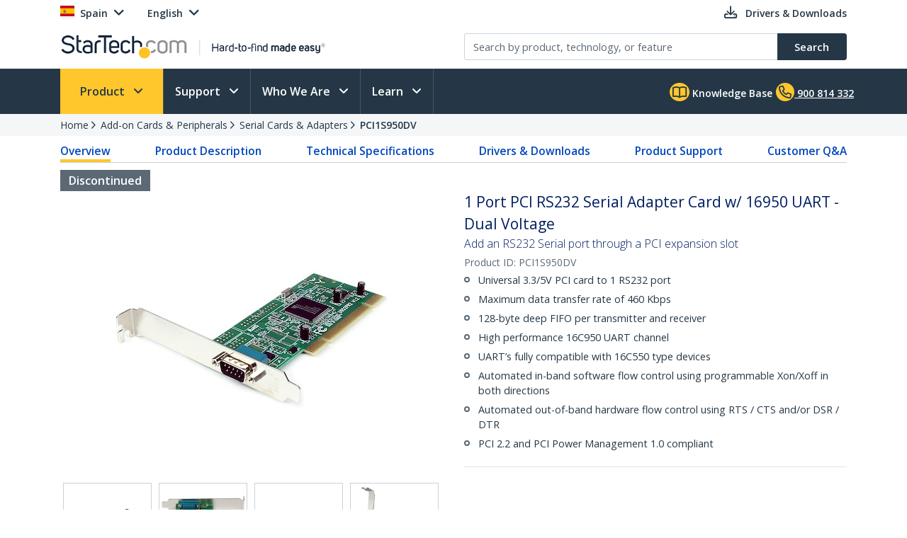

--- FILE ---
content_type: text/html; charset=utf-8
request_url: https://www.startech.com/en-es/cards-adapters/pci1s950dv
body_size: 39788
content:

<!DOCTYPE html>
<html lang="EN-ES">
<head>
    <meta charset="utf-8">
    <meta http-equiv="X-UA-Compatible" content="IE=Edge" />
    <meta name="viewport" content="width=device-width, initial-scale=1">
    <meta name="format-detection" content="telephone=no">
    <meta name="description" content="Add an RS232 Serial port through a PCI expansion slot" />
    <title>1 Port PCI RS232 Serial Adapter Card w/ 16950 UART - Dual Voltage</title>
    <link href="https://media.startech.com/cms/startech.com/media/images/favicon.ico" rel="shortcut icon">
<meta name="msapplication-TileColor" content="#253746">
<meta name="theme-color" content="#253746">    
<link rel="icon" href="/Areas/_LayoutZones/Content/assets/icons/favicon-32.png" sizes="32x32">
<link rel="icon" href="/Areas/_LayoutZones/Content/assets/icons/favicon-57.png" sizes="57x57">
<link rel="icon" href="/Areas/_LayoutZones/Content/assets/icons/favicon-76.png" sizes="76x76">
<link rel="icon" href="/Areas/_LayoutZones/Content/assets/icons/favicon-128.png" sizes="128x128">
<link rel="icon" href="/Areas/_LayoutZones/Content/assets/icons/favicon-192.png" sizes="192x192">
<link rel="icon" href="/Areas/_LayoutZones/Content/assets/icons/favicon-228.png" sizes="228x228">

<link rel="shortcut icon" sizes="196x196" href="/Areas/_LayoutZones/Content/assets/icons/favicon-196.png">

<link rel="apple-touch-icon" href="/Areas/_LayoutZones/Content/assets/icons/favicon-120.png" sizes="120x120">
<link rel="apple-touch-icon" href="/Areas/_LayoutZones/Content/assets/icons/favicon-152.png" sizes="152x152">
<link rel="apple-touch-icon" href="/Areas/_LayoutZones/Content/assets/icons/favicon-180.png" sizes="180x180">

<meta name="msapplication-TileColor" content="#FFFFFF">
<meta name="msapplication-TileImage" content="/Areas/_LayoutZones/Content/assets/icons/favicon-144.png">

<meta name="msapplication-config" content="/Areas/_LayoutZones/Content/assets/icons/browserconfig.xml" />
    
<meta name="copyright" content="StarTech.com">
<meta property="og:type" content="website">
<meta property="og:title" content="1 Port PCI RS232 Serial Adapter Card w/ 16950 UART - Dual Voltage">
<meta property="og:url" content="https://www.startech.com/en-es/cards-adapters/pci1s950dv">
<meta property="og:image" content="https://media.startech.com/cms/products/thumb/pci1s950dv.main.jpg">
<meta property="og:locale" content="en-us">
<meta property="og:description" content="Add an RS232 Serial port through a PCI expansion slot">
<meta property="og:site_name" content="StarTech.com ">
<meta name="twitter:card" content="summary_large_image">
<meta name="twitter:site" content="STARTECHdotCOM">
<meta name="twitter:creator" content="STARTECHdotCOM">
<meta name="twitter:title" content="1 Port PCI RS232 Serial Adapter Card w/ 16950 UART - Dual Voltage">
<meta name="twitter:description" content="Add an RS232 Serial port through a PCI expansion slot">
<meta name="twitter:image" content="https://media.startech.com/cms/products/thumb/pci1s950dv.main.jpg">
    

    <script type="application/ld+json">
    {"@context":"https://schema.org","@type":"BreadcrumbList","itemListElement":[{"@type":"ListItem","item":{"@type":"Thing","@id":"https://www.startech.com/en-es","name":"Home"},"position":0},{"@type":"ListItem","item":{"@type":"Thing","@id":"https://www.startech.com/en-es/cards-adapters","name":"Add-on Cards & Peripherals"},"position":1},{"@type":"ListItem","item":{"@type":"Thing","@id":"https://www.startech.com/en-es/cards-adapters/serial-cards-adapters","name":"Serial Cards & Adapters"},"position":2},{"@type":"ListItem","item":{"@type":"Thing","@id":"https://www.startech.com/en-es/cards-adapters/pci1s950dv","name":"PCI1S950DV"},"position":3}]}
    </script>
    <script type="application/ld+json">
    {"@context":"https://schema.org","@type":"Product","name":"1 Port PCI RS232 Serial Adapter Card w/ 16950 UART - Dual Voltage","description":"<p>The PCI1S950DV 1 Port PCI RS232 Serial Adapter Card w/ 16950 UART - Dual Voltage offers a high performance 16950 UART channel/port for connecting any new or legacy serial peripheral, with data transfer rates of up to 460Kbps.</p>\n\n<p>A cost-effective solution for connecting serial modems, POS devices, printers, ISDN terminal adapters and more, and offers dual voltage support, allowing you to use a PCI (5V) or PCI-X (3.3V) slot for installation.</p>\n\n<p>A versatile solution, the PCI Serial card supports several current and legacy versions of Windows&reg;, plus IRQ sharing and a PCI plug and play interface to guarantee convenient, hassle-free serial device connections. Suitable for installation in standard or small form factor PC cases, the PCI serial card includes an optional low profile/half-height bracket for easy installation.</p>\n\n<p>Backed by a StarTech.com Lifetime Warranty and free lifetime technical support.</p>","image":"https://media.startech.com/cms/products/thumb/pci1s950dv.main.jpg","brand":{"@type":"Brand","name":"StarTech.com"},"gtin":"065030821773","offers":{"@type":"Offer","url":"https://www.startech.com/en-es/cards-adapters/pci1s950dv","availability":"https://schema.org/OnlineOnly","itemCondition":"https://schema.org/NewCondition","price":27.9900,"priceCurrency":"EUR"},"sku":"PCI1S950DV"}
    </script>


<link rel="alternate" hreflang="DE-AT" href="https://www.startech.com/de-at/karten-adapter/pci1s950dv" >
<link rel="alternate" hreflang="EN-AT" href="https://www.startech.com/en-at/cards-adapters/pci1s950dv" >
<link rel="alternate" hreflang="EN-BE" href="https://www.startech.com/en-be/cards-adapters/pci1s950dv" >
<link rel="alternate" hreflang="FR-BE" href="https://www.startech.com/fr-be/cartes-additionelles-et-peripheriques/pci1s950dv" >
<link rel="alternate" hreflang="NL-BE" href="https://www.startech.com/nl-be/kaarten-peripherals/pci1s950dv" >
<link rel="alternate" hreflang="EN-CA" href="https://www.startech.com/en-ca/cards-adapters/pci1s950dv" >
<link rel="alternate" hreflang="DE-CH" href="https://www.startech.com/de-ch/karten-adapter/pci1s950dv" >
<link rel="alternate" hreflang="EN-CH" href="https://www.startech.com/en-ch/cards-adapters/pci1s950dv" >
<link rel="alternate" hreflang="FR-CH" href="https://www.startech.com/fr-ch/cartes-additionelles-et-peripheriques/pci1s950dv" >
<link rel="alternate" hreflang="IT-CH" href="https://www.startech.com/it-ch/schede-adattatori/pci1s950dv" >
<link rel="alternate" hreflang="DE-DE" href="https://www.startech.com/de-de/karten-adapter/pci1s950dv" >
<link rel="alternate" hreflang="EN-DE" href="https://www.startech.com/en-de/cards-adapters/pci1s950dv" >
<link rel="canonical"  hreflang="EN-ES" href="https://www.startech.com/en-es/cards-adapters/pci1s950dv" >
<link rel="alternate" hreflang="ES-ES" href="https://www.startech.com/es-es/tarjetas-perifericos/pci1s950dv" >
<link rel="alternate" hreflang="EN" href="https://www.startech.com/en-eu/cards-adapters/pci1s950dv" >
<link rel="alternate" hreflang="ES" href="https://www.startech.com/es-eu/tarjetas-perifericos/pci1s950dv" >
<link rel="alternate" hreflang="EN-FI" href="https://www.startech.com/en-fi/cards-adapters/pci1s950dv" >
<link rel="alternate" hreflang="EN-FR" href="https://www.startech.com/en-fr/cards-adapters/pci1s950dv" >
<link rel="alternate" hreflang="FR-FR" href="https://www.startech.com/fr-fr/cartes-additionelles-et-peripheriques/pci1s950dv" >
<link rel="alternate" hreflang="EN-IE" href="https://www.startech.com/en-ie/cards-adapters/pci1s950dv" >
<link rel="alternate" hreflang="EN-IT" href="https://www.startech.com/en-it/cards-adapters/pci1s950dv" >
<link rel="alternate" hreflang="IT-IT" href="https://www.startech.com/it-it/schede-adattatori/pci1s950dv" >
<link rel="alternate" hreflang="EN-NL" href="https://www.startech.com/en-nl/cards-adapters/pci1s950dv" >
<link rel="alternate" hreflang="NL-NL" href="https://www.startech.com/nl-nl/kaarten-peripherals/pci1s950dv" >
<link rel="alternate" hreflang="EN-SE" href="https://www.startech.com/en-se/cards-adapters/pci1s950dv" >
<link rel="alternate" hreflang="SV-SE" href="https://www.startech.com/sv-se/kortadaptrar/pci1s950dv" >
<link rel="alternate" hreflang="EN-GB" href="https://www.startech.com/en-gb/cards-adapters/pci1s950dv" >
<link rel="alternate" hreflang="x-default" href="https://www.startech.com/en-us/cards-adapters/pci1s950dv" >
<link rel="alternate" hreflang="EN-US" href="https://www.startech.com/en-us/cards-adapters/pci1s950dv" >



    <link as="style" rel="stylesheet preload" href="//fonts.googleapis.com/css?family=Open+Sans:300,400,400i,600&display=swap" type="text/css" crossorigin="anonymous">
    <link as='style' rel='stylesheet preload' href='/12.0.0.4/bundles/Content/coreDefer.bundle.css?v=f3Ww3Ku2YEeick-vjn1JeCTAiYvmJnYjLu5hfmtyogc1' type='text/css' crossorigin='anonymous'/>

    <link as='style' rel='stylesheet preload' href='/12.0.0.4/bundles/Content/kendoDefer.bundle.css?v=g2Qa4F6BQS27wWWBnPr198_5tOWoXU3X00Xo06HjBPc1' type='text/css' crossorigin='anonymous'/>

    <link as='style' rel='stylesheet preload' href='/12.0.0.4/bundles/Content/startech/startech.cms.portal.layoutZones.bundle.css?v=5H-OdoAbvGBBJV-5R9_hs97cfBZAbFvccTtVkZ_uzBw1' type='text/css' crossorigin='anonymous'/>

    <link as='style' rel='stylesheet preload' href='/12.0.0.4/bundles/Content/startech/startech.cms.portal.mainLayout.bundle.css?v=13vayf_mgEF-qoExe_xVhIUzswIxvsLjpaBHBYIYdr41' type='text/css' crossorigin='anonymous'/>

    

    
    
    <link as='style' rel='stylesheet preload' href='/12.0.0.4/bundles/Content/startech/startech.cms.portal.productManagerV2.productDetailV4.bundle.css?v=J4CCUBDdXN32Q_TI0byTijYAgkyUYLvC7ffmulKwn9Y1' type='text/css' crossorigin='anonymous'/>



    <script src='/12.0.0.4/bundles/Scripts/thirdParty.bundle.js?v=x_i-_2tppWfQWo4Naq7HrhBT_L1OyRI1zLIZXtYYdrs1' defer></script>

    <script src='/12.0.0.4/bundles/Scripts/kendoCoreCustom.bundle.js?v=QQMi3JifQIqHHq1HmXDEZSnWA6up2F9HnSpfAK2y-jE1' defer></script>

    <script src='/12.0.0.4/bundles/Scripts/startech.cms.portal.bundle.js?v=e2tefI1-1VRexhcy6QgyvUKhSo3wxYCu4MErhADU3h41' defer></script>

    

    
    
    <script src='/12.0.0.4/bundles/Scripts/startech/startech.cms.portal.productManagerV2.productDetailV4.bundle.js?v=EO_CViyiAylFwSs4NhcopYmfCBvEi3wl9XMicTBOzgU1' defer></script>

        <script async type="text/javascript" src="https://apps.bazaarvoice.com/deployments/startech/main_site/production/en_US/bv.js"></script>


</head>
<body class="en-es " data-spy="scroll" data-target="#scrollSpy" data-offset="50">
    
<script type="text/javascript" defer>
//Define namespace.
var startech = {};
startech.cms = {};
startech.cms.portal = {};
startech.cms.portal.constants = {};
startech.cms.portal.resources =
{
    label: {},
    confirmation: {},
    information: {},
    error: {},
    warning: {},
    validation: {}
};

startech.cms.portal.routes =
{
    mvc: {},
    service: {}
};


//--- Initialize UI JS module. ------
startech.cms.portal.constants.languageCode = "EN";
startech.cms.portal.constants.currentCulture = "EN-ES";
startech.cms.portal.constants.currentLanguage = "EN";
startech.cms.portal.constants.currentCountry = "es";
startech.cms.portal.constants.rootLanguage = "EN";
startech.cms.portal.constants.languageIsEnglish = true;
startech.cms.portal.constants.mstOmnichannelChatOptions = {"source":"https://oc-cdn-public.azureedge.net/livechatwidget/scripts/LiveChatBootstrapper.js","organizationID":"d9723885-b826-412e-ad8b-5a495d574e4d","organizationURL":"https://unqd9723885b826412ead8b5a495d574-crm3.omnichannelengagementhub.com","applicationID":"5e0f78a1-3bf8-45e6-ae79-c19c7836b351"};
startech.cms.portal.constants.mediaLanguage = "EN";
startech.cms.portal.constants.accountIsLoggedIn = false;
startech.cms.portal.constants.pageModelType = "Product";
startech.cms.portal.constants.pageID = "c892202a-15ec-4517-9a7c-26f22346d6f3:EN-ES";
startech.cms.portal.constants.accountID = "";
startech.cms.portal.constants.accountEmail = "";
if (startech.cms.portal.constants.accountEmail.length === 0)
{
    startech.cms.portal.constants.accountEmail = null;
}

//-----  Resources -----
startech.cms.portal.resources.label.Select = "Select";
startech.cms.portal.resources.information.IENotCompatibleMessage = "We have detected that you are using a browser that is not compatible with our website. For a better user experience, please use a newer browser.";
startech.cms.portal.resources.label.IENotification = "Notification";
startech.cms.portal.resources.information.CookieBannerText = "<div id='iubenda-cs-title'>Notice</div><div id='iubenda-cs-paragraph'><p class='iub-p' style='line-height: 1.5 !important;'>We use cookies or similar technologies for strictly necessary activities (to make our site work) and for measurement (to analyze site usage).  By clicking “Accept” you consent to our website’s use of these cookies.  Please click below if you would like to customize your preferences or visit our <a href='/privacy-policy/341725/cookie-policy?an=no&s_ck=false&newmarkup=yes' class='iubenda-cs-cookie-policy-lnk'>Cookie Policy</a> for more information.</p><br /><p class='iub-p'></p></div>";
startech.cms.portal.resources.information.CookieBannerAccept = "Accept";
startech.cms.portal.resources.information.CookieBannerReject = "Reject";
startech.cms.portal.resources.information.CookieBannerLearMoreAndCustomize = "Learn more and customize";


/**
    * Formats a string with numbered arguments, as in "{0} {1}!".format("Hello","world")
    * http://stackoverflow.com/questions/18405736/is-there-a-c-sharp-string-format-equivalent-in-javascript
*/
if (!String.prototype.format)
{
    String.prototype.format = function ()
    {
        var arg = arguments;

        return this.replace(/{(\d+)}/g, function (match, number)
        {
            return typeof arg[number] != 'undefined' ? (arg[number] || "") : match;
        });
    };
}

// http://stackoverflow.com/a/5086487/1370216
if (!String.prototype.toCamelCase)
{
    String.prototype.toCamelCase = function ()
    {
        return this.replace(/(?:^|\s)\w/g, function (match)
        {
            return match.toLowerCase();
        });
    };
}

startech.cms.portal.Language =
{
    EN: 'EN',
    ES: 'ES',
    CL: 'CL',
    CO: 'CO',
    MX: 'MX',
    FR: 'FR',
    IT: 'IT',
    DE: 'DE',
    JA: 'JA',
    SV: 'SV'
};

startech.cms.portal.GalleryImageType =
{
    Image: 0,
    Video: 1,
    Enhanced: 2,
    Bom: 3
}

startech.cms.portal.OperationResultType =
{
    Success: true,
    Failure: false
};

startech.cms.portal.Culture =
{
    EN_US: 'EN-US',
    EN_CA: 'EN-CA'
};

startech.cms.portal.MediaBreakPoints =
{
    MOBILE_MINI: 340,
    MOBILE: 567,
    TABLET: 768,
    LAPTOP: 992,
    DESKTOP: 1200
};

startech.cms.portal.FormStepType =
{
    All: 0,
    Step1: 1,
    Step2: 2,
    Step3: 3,
    Step4: 4,
    Send: 5
};

startech.cms.portal.SelectorVisibilityType =
{
    None: "none",
    Block: "block"
};

startech.cms.portal.TemplateColumsNumberLayout =
{
    Two: 'Two',
    Three: 'Three',
    Four: 'Four',
    Five: 'Five',
    Six: 'Six'
};

startech.cms.portal.ScreenType =
{
    GlobalHeader: 'GlobalHeader',
    GlobalFooter: 'GlobalFooter',
    GlobalGTM: 'GlobalGTM',
    GlobalCaptureFormD365: 'GlobalCaptureFormD365',
    GlobalCaptureFormRealTimeD365: 'GlobalCaptureFormRealTimeD365',
    AccountCreate: 'AccountCreate',
    AccountDetail: 'AccountDetail',
    AccountConfirm: 'AccountConfirm',
    AccountLogin: 'AccountLogin',
    AccountResetPassWord: 'AccountResetPassWord',
    ProductCategoriesListing: 'ProductCategoriesListing',
    ProductNewProductListing: 'ProductNewProductListing',
    ProductSearchListing: 'ProductSearchListing',
    ProductSearchCampaignListing: 'ProductSearchCampaignListing',
    ProductDetail: 'ProductDetail',
    WhereToBuyProduct: 'WhereToBuyProduct',
    WhereToBuyPartners: 'WhereToBuyPartners',
    ProductCategorySitemap: 'ProductCategorySitemap',
    AboutUsPressReleaseLanding: 'AboutUsPressReleaseLanding',
    AboutUsPressReleaseItem: 'AboutUsPressReleaseItem',
    FormAODA: 'FormAODA',
    FormDealRegistration: 'FormDealRegistration',
    FormMediaInquiry: 'FormMediaInquiry',
    FormQuickBuy: 'FormQuickBuy',
    FormRMARequest: 'FormRMARequest',
    FormSiteFeedback: 'FormSiteFeedback',
    FormSupport: 'FormSupport',
    FormsVolumeQuote: 'FormsVolumeQuote',
    DashboardManager: 'DashboardManager',
    DashboardManagerDashboard: 'DashboardManagerDashboard',
    DashboardManagerAddressBook: 'DashboardManagerAddressBook',
    DashboardManagerAddressBookEdit: 'DashboardManagerAddressBookEdit',
    DashboardManagerProfile: 'DashboardManagerProfile',
    DashboardManagerOrderList: 'DashboardManagerOrderList',
    DashboardManagerOrderDetail: 'DashboardManagerOrderDetail',
    DashboardManagerOrderPrint: 'DashboardManagerOrderPrint',
    EcommerceCart: 'EcommerceCart',
    EcommerceCheckout: 'EcommerceCheckout',
    EcommerceOrderConfirmation: 'EcommerceOrderConfirmation',
    EcommerceShippingEstimatorTool: 'EcommerceShippingEstimatorTool',
    BlogManager: 'BlogManager',
    MarketingDynamicContent: 'MarketingDynamicContent',
    SupportLanding: 'SupportLanding',
    SupportDriversAndDownloads: 'SupportDriversAndDownloads',
    SupportFAQs: 'SupportFAQs',
    SupportFAQsStandalone: 'SupportFAQsStandalone',
    SupportFAQsSearch: 'SupportFAQsSearch',
    PageBuilderV2: 'PageBuilderV2',
    Homepage:'Homepage'
};


startech.initializer = (function ()
{
    var map = new Map();

    //#region Public members

    var _module =
    {
        init: function ()
        {
            try
            {
                //TO DO: to setup global params
                //_init();
            }
            catch (ex)
            {
                throw ex;
            }
        },


        setModuleLoadParam: function (key, value)
        {
            map.set(key, value);
        },


        getModuleLoadParam: function (key)
        {
            return map.get(key);
        }
    };

    return _module;

    //#endregion
    })();

//Captute inital param to augment page view event
let modParamInit =
{
    pageModelType: startech.cms.portal.constants.pageModelType,
    pageID: startech.cms.portal.constants.pageID,
    accountID: startech.cms.portal.constants.accountID
};
startech.initializer.setModuleLoadParam(startech.cms.portal.ScreenType.GlobalGTM, modParamInit);
</script>
    <noscript>
    <iframe src="https://www.googletagmanager.com/ns.html?id=GTM-MKLNTHR" height="0" width="0" style="display:none;visibility:hidden" title="GTM Implementation"></iframe>
</noscript>
    <div class="d365-mkt-config" style="display:none" data-website-id="zLMllZWWEUUjWAVNrckQ0p8ThMUVOz_Ra_7ZzZNOu0U" data-hostname="872d478590014947ac44297898f043bd.svc.dynamics.com"></div>
    <header>
        


<div class="container" id="header-main-container">
    <div id="header--row_top" class="row justify-content-between">
        <div class="col-12 col-sm-6 col-md-6 col-lg-5 menu--top_left" id="country-header-container">
            <ul class="header-country-and-language">
    <li class="country">
        <span data-template="templateHeaderCountryActiveMarket"
              data-bind="visible: isAcccountLoggedIn, source: activeMarket">
        </span>
        <div data-bind="invisible: isAcccountLoggedIn">
            <a href="#" class="dropdown-toggle" data-toggle="dropdown" aria-haspopup="true" aria-expanded="false">
                <span data-template="templateHeaderCountryActiveMarketV2"
                      data-bind="source: activeMarket">
                </span>
            </a>
            <ul class="dropdown-menu culture-menu"
                aria-labelledby="country-active-marketV2"
                data-template="templateHeaderCountryMarketList"
                data-bind="source: marketSource">
            </ul>
        </div>
    </li>
    <li class="lang">
        <span data-bind="invisible: isMultilanguages, text: activeMarket.webMarketCulture.name"></span>
        <div data-bind="visible: isMultilanguages">
            <a href="#" class="dropdown-toggle" data-toggle="dropdown" aria-haspopup="true" aria-expanded="false">
                <span data-template="templateHeaderCountryActiveCulture"
                      data-bind="source: activeMarket">
                </span>
            </a>
            <ul class="dropdown-menu culture-menu"
                aria-labelledby="web-market-active-culture"
                data-template="templateHeaderCountryCultureList"
                data-bind="source: activeMarket.webMarketCultures">
            </ul>
        </div>
    </li>
</ul>
        </div>
        <div class="col-12 col-sm-6 col-md-6 col-lg-7 menu--top_right">
            <ul>
                <li class="drivers d-none d-sm-inline">
                    <a href="/en-es/support/drivers-and-downloads">
                        <span class="far fa-download"></span>
                        <span class="d-none d-lg-inline">Drivers &amp; Downloads</span>
                    </a>
                </li>
                            </ul>
        </div>
    </div>
    <div id="header--row_central" class="row justify-content-between">
        
        <div class="col-12 col-sm-12 col-md-6 col-lg-6 ">
            <div class="logo-header-container" id="logo-header-container">
    <a class="p-0 logo-wrapper" data-bind="attr: { href: url }, events: { click: onLogoClick }">
        <img class="lozad img-fluid logo"
            data-bind="attr: { data-src: imageUrl, alt: imageAltTag }"
            data-placeholder-background="\#EDEDED"
            width="425"
            height="41"
            onerror="startech.cms.portal.helpers.loadAltProductImage(this)" />
    </a>
</div>
        </div>
        <div class="col-12 col-sm-12 col-md-6 col-lg-6 collapse" id="searchToggle">
            <div class="search-header-container" id="search-header-container" style="position:relative;">
    <form class="search-block">
        <div class="row align-items-right">
            <div class="col pr-0">
                <div class="product-suggestions-container">
                    <label for="productSearchTerm" class="d-none">Product search</label>
                    <input type="text"
                        class="form-control product-suggestion-auto-complete"
                        id="productSearchTerm"
                        maxlength="100"
                        autocomplete="off"
                        placeholder="Search by product, technology, or feature"
                        data-bind="value: selectedProductSuggestion, events: { keyup: onProductSuggestionOptionsFilteringKeyup, keydown: onProductSuggestionOptionsFilteringKeydown }">
                    <div id="product-suggestions-options-container"
                        class="product-suggestions-options-container"
                        role="dialog" 
                        aria-label="Suggestions"
                        data-template="templateProductSuggestionOptions"
                        data-bind="css:{ width-have-products: haveProducts }, source: productSuggestionOptionsSource">
                    </div>
                </div>
            </div>
            <div class="col-auto pl-0">
                <button class="btn btn-search"
                        type="submit"
                        data-bind="events:
                        {
                            click: onSearchClick
                        }">
                    <span class="d-none d-md-block">Search</span>
                    <span class="fa-solid fa-magnifying-glass d-block d-md-none"></span>
                </button>
            </div>
        </div>
    </form>
</div>
        </div>
    </div>
</div>

<script type="text/javascript" defer>
try
{
    //--- Initialize UI JS module. ------

    // Header Account MVC routes
    var cultureSelected = startech.cms.portal.constants.currentCulture;

    startech.cms.portal.routes.mvc.HeaderAccountDashboard = "/{0}/{1}".format(cultureSelected, "dashboard");
    startech.cms.portal.routes.mvc.HeaderAccountProfile = "/{0}/{1}".format(cultureSelected, "profile");
    startech.cms.portal.routes.mvc.HeaderAccountOrders = "/{0}/{1}".format(cultureSelected, "orders");
    startech.cms.portal.routes.mvc.HeaderAccountCreate = "/en-es/accountmanager";
    startech.cms.portal.routes.mvc.HeaderAccountLogin = "/en-es/login";
    //startech.cms.portal.routes.mvc.HeaderCart = "";
    startech.cms.portal.routes.mvc.HeaderCart = "/en-es/checkout";
    startech.cms.portal.routes.mvc.HeaderLogo = "/en-es";
    startech.cms.portal.routes.mvc.HeaderSearch = "/en-es/search";

    // Services routes
    startech.cms.portal.routes.service.HeaderSearchSuggestions = "/{0}/{1}".format(cultureSelected, "api/search/productSuggestions");

    //-----  Resources -----
    startech.cms.portal.resources.label.HeaderLogoAltImage = "StarTech.com - Hard-to-find made easy";
    startech.cms.portal.resources.label.HeaderLogoMediaImage = "https://media.startech.com/cms/startech.com/media/_common/startech-logo.png";

    var modParam =
    {
        isHeaderSimplified: false,
        isHeaderSimplifiedLogoOnly: false,
        countryInfo:
        {
            activeMarket: {"code":"ES","name":"Spain","isECommerce":false,"allowsLogins":false,"flagCode":"flag-icon-es","market":"ES","currency":"EUR","currencyCode":"EUR","warehouse":"UK01","warehouseCode":"UK01","region":"Europe","regionCode":"EU","webMarketCulture":{"url":"/en-es/cards-adapters/pci1s950dv","name":"English","culture":"enES","cultureCode":"EN-ES","language":"EN","languageCode":"EN"},"webMarketCultures":[{"url":"/en-es/cards-adapters/pci1s950dv","name":"English","culture":"enES","cultureCode":"EN-ES","language":"EN","languageCode":"EN"},{"url":"/es-es/tarjetas-perifericos/pci1s950dv","name":"Spanish","culture":"esES","cultureCode":"ES-ES","language":"ES","languageCode":"ES"}]},
            marketList: [{"code":"US","name":"United States","isECommerce":true,"allowsLogins":true,"flagCode":"flag-icon-us","market":"US","currency":"USD","currencyCode":"USD","warehouse":"US01","warehouseCode":"US01","region":"NorthAmerica","regionCode":"NA","webMarketCulture":{"url":"/en-us/cards-adapters/pci1s950dv","name":"EN-US","culture":"enUS","cultureCode":"EN-US","language":"EN","languageCode":"EN"},"webMarketCultures":[{"url":null,"name":"EN-US","culture":"enUS","cultureCode":"EN-US","language":"EN","languageCode":"EN"}]},{"code":"CA","name":"Canada","isECommerce":true,"allowsLogins":true,"flagCode":"flag-icon-ca","market":"CA","currency":"CAD","currencyCode":"CAD","warehouse":"CA01","warehouseCode":"CA01","region":"NorthAmerica","regionCode":"NA","webMarketCulture":{"url":"/en-ca/cards-adapters/pci1s950dv","name":"EN-CA","culture":"enCA","cultureCode":"EN-CA","language":"EN","languageCode":"EN"},"webMarketCultures":[{"url":null,"name":"EN-CA","culture":"enCA","cultureCode":"EN-CA","language":"EN","languageCode":"EN"},{"url":null,"name":"FR-CA","culture":"frCA","cultureCode":"FR-CA","language":"FR","languageCode":"FR"}]},{"code":"UK","name":"United Kingdom","isECommerce":true,"allowsLogins":true,"flagCode":"flag-icon-gb","market":"UK","currency":"GBP","currencyCode":"GBP","warehouse":"UK01","warehouseCode":"UK01","region":"Europe","regionCode":"EU","webMarketCulture":{"url":"/en-gb/cards-adapters/pci1s950dv","name":"EN-GB","culture":"enGB","cultureCode":"EN-GB","language":"EN","languageCode":"EN"},"webMarketCultures":[{"url":null,"name":"EN-GB","culture":"enGB","cultureCode":"EN-GB","language":"EN","languageCode":"EN"}]},{"code":"IE","name":"Republic of Ireland","isECommerce":false,"allowsLogins":true,"flagCode":"flag-icon-ie","market":"IE","currency":"EUR","currencyCode":"EUR","warehouse":"UK01","warehouseCode":"UK01","region":"Europe","regionCode":"EU","webMarketCulture":{"url":"/en-ie/cards-adapters/pci1s950dv","name":"EN-IE","culture":"enIE","cultureCode":"EN-IE","language":"EN","languageCode":"EN"},"webMarketCultures":[{"url":null,"name":"EN-IE","culture":"enIE","cultureCode":"EN-IE","language":"EN","languageCode":"EN"}]},{"code":"EU","name":"Europe","isECommerce":false,"allowsLogins":true,"flagCode":"flag-icon-eu","market":"EU","currency":"EUR","currencyCode":"EUR","warehouse":"UK01","warehouseCode":"UK01","region":"Europe","regionCode":"EU","webMarketCulture":{"url":"/en-eu/cards-adapters/pci1s950dv","name":"EN-EU","culture":"enEU","cultureCode":"EN-EU","language":"EN","languageCode":"EN"},"webMarketCultures":[{"url":null,"name":"EN-EU","culture":"enEU","cultureCode":"EN-EU","language":"EN","languageCode":"EN"},{"url":null,"name":"ES-EU","culture":"esEU","cultureCode":"ES-EU","language":"ES","languageCode":"ES"}]},{"code":"AU","name":"Australia","isECommerce":false,"allowsLogins":false,"flagCode":"flag-icon-au","market":"AU","currency":"AUD","currencyCode":"AUD","warehouse":"AU01","warehouseCode":"AU01","region":"Asia","regionCode":"Asia","webMarketCulture":{"url":"/en-au","name":"EN-AU","culture":"enAU","cultureCode":"EN-AU","language":"EN","languageCode":"EN"},"webMarketCultures":[{"url":null,"name":"EN-AU","culture":"enAU","cultureCode":"EN-AU","language":"EN","languageCode":"EN"}]},{"code":"AT","name":"Austria","isECommerce":false,"allowsLogins":false,"flagCode":"flag-icon-at","market":"AT","currency":"EUR","currencyCode":"EUR","warehouse":"UK01","warehouseCode":"UK01","region":"Europe","regionCode":"EU","webMarketCulture":{"url":"/de-at/karten-adapter/pci1s950dv","name":"DE-AT","culture":"deAT","cultureCode":"DE-AT","language":"DE","languageCode":"DE"},"webMarketCultures":[{"url":null,"name":"DE-AT","culture":"deAT","cultureCode":"DE-AT","language":"DE","languageCode":"DE"},{"url":null,"name":"EN-AT","culture":"enAT","cultureCode":"EN-AT","language":"EN","languageCode":"EN"}]},{"code":"BE","name":"Belgium","isECommerce":false,"allowsLogins":false,"flagCode":"flag-icon-be","market":"BE","currency":"EUR","currencyCode":"EUR","warehouse":"UK01","warehouseCode":"UK01","region":"Europe","regionCode":"EU","webMarketCulture":{"url":"/en-be/cards-adapters/pci1s950dv","name":"EN-BE","culture":"enBE","cultureCode":"EN-BE","language":"EN","languageCode":"EN"},"webMarketCultures":[{"url":null,"name":"EN-BE","culture":"enBE","cultureCode":"EN-BE","language":"EN","languageCode":"EN"},{"url":null,"name":"FR-BE","culture":"frBE","cultureCode":"FR-BE","language":"FR","languageCode":"FR"},{"url":null,"name":"NL-BE","culture":"nlBE","cultureCode":"NL-BE","language":"NL","languageCode":"NL"}]},{"code":"CL","name":"Chile","isECommerce":false,"allowsLogins":false,"flagCode":"flag-icon-cl","market":"CL","currency":"USD","currencyCode":"USD","warehouse":"US01","warehouseCode":"US01","region":"SouthAmerica","regionCode":"SA","webMarketCulture":{"url":"/es-cl","name":"ES-CL","culture":"esCL","cultureCode":"ES-CL","language":"CL","languageCode":"CL"},"webMarketCultures":[{"url":null,"name":"EN-CL","culture":"enCL","cultureCode":"EN-CL","language":"EN","languageCode":"EN"},{"url":null,"name":"ES-CL","culture":"esCL","cultureCode":"ES-CL","language":"CL","languageCode":"CL"}]},{"code":"CO","name":"Colombia","isECommerce":false,"allowsLogins":false,"flagCode":"flag-icon-co","market":"CO","currency":"USD","currencyCode":"USD","warehouse":"US01","warehouseCode":"US01","region":"SouthAmerica","regionCode":"SA","webMarketCulture":{"url":"/es-co","name":"ES-CO","culture":"esCO","cultureCode":"ES-CO","language":"CO","languageCode":"CO"},"webMarketCultures":[{"url":null,"name":"EN-CO","culture":"enCO","cultureCode":"EN-CO","language":"EN","languageCode":"EN"},{"url":null,"name":"ES-CO","culture":"esCO","cultureCode":"ES-CO","language":"CO","languageCode":"CO"}]},{"code":"DK","name":"Denmark","isECommerce":false,"allowsLogins":false,"flagCode":"flag-icon-dk","market":"DK","currency":"EUR","currencyCode":"EUR","warehouse":"UK01","warehouseCode":"UK01","region":"Europe","regionCode":"EU","webMarketCulture":{"url":"/en-dk","name":"EN-DK","culture":"enDK","cultureCode":"EN-DK","language":"EN","languageCode":"EN"},"webMarketCultures":[{"url":null,"name":"EN-DK","culture":"enDK","cultureCode":"EN-DK","language":"EN","languageCode":"EN"}]},{"code":"FI","name":"Finland","isECommerce":false,"allowsLogins":false,"flagCode":"flag-icon-fi","market":"FI","currency":"EUR","currencyCode":"EUR","warehouse":"UK01","warehouseCode":"UK01","region":"Europe","regionCode":"EU","webMarketCulture":{"url":"/en-fi/cards-adapters/pci1s950dv","name":"EN-FI","culture":"enFI","cultureCode":"EN-FI","language":"EN","languageCode":"EN"},"webMarketCultures":[{"url":null,"name":"EN-FI","culture":"enFI","cultureCode":"EN-FI","language":"EN","languageCode":"EN"}]},{"code":"FR","name":"France","isECommerce":false,"allowsLogins":false,"flagCode":"flag-icon-fr","market":"FR","currency":"EUR","currencyCode":"EUR","warehouse":"UK01","warehouseCode":"UK01","region":"Europe","regionCode":"EU","webMarketCulture":{"url":"/fr-fr/cartes-additionelles-et-peripheriques/pci1s950dv","name":"FR-FR","culture":"frFR","cultureCode":"FR-FR","language":"FR","languageCode":"FR"},"webMarketCultures":[{"url":null,"name":"EN-FR","culture":"enFR","cultureCode":"EN-FR","language":"EN","languageCode":"EN"},{"url":null,"name":"FR-FR","culture":"frFR","cultureCode":"FR-FR","language":"FR","languageCode":"FR"}]},{"code":"DE","name":"Germany","isECommerce":false,"allowsLogins":false,"flagCode":"flag-icon-de","market":"DE","currency":"EUR","currencyCode":"EUR","warehouse":"UK01","warehouseCode":"UK01","region":"Europe","regionCode":"EU","webMarketCulture":{"url":"/de-de/karten-adapter/pci1s950dv","name":"DE-DE","culture":"deDE","cultureCode":"DE-DE","language":"DE","languageCode":"DE"},"webMarketCultures":[{"url":null,"name":"DE-DE","culture":"deDE","cultureCode":"DE-DE","language":"DE","languageCode":"DE"},{"url":null,"name":"EN-DE","culture":"enDE","cultureCode":"EN-DE","language":"EN","languageCode":"EN"}]},{"code":"IN","name":"India","isECommerce":false,"allowsLogins":false,"flagCode":"flag-icon-in","market":"IN","currency":"INR","currencyCode":"INR","warehouse":"IN01","warehouseCode":"IN01","region":"Asia","regionCode":"Asia","webMarketCulture":{"url":"/en-in","name":"EN-IN","culture":"enIN","cultureCode":"EN-IN","language":"EN","languageCode":"EN"},"webMarketCultures":[{"url":null,"name":"EN-IN","culture":"enIN","cultureCode":"EN-IN","language":"EN","languageCode":"EN"}]},{"code":"IT","name":"Italy","isECommerce":false,"allowsLogins":false,"flagCode":"flag-icon-it","market":"IT","currency":"EUR","currencyCode":"EUR","warehouse":"UK01","warehouseCode":"UK01","region":"Europe","regionCode":"EU","webMarketCulture":{"url":"/it-it/schede-adattatori/pci1s950dv","name":"IT-IT","culture":"itIT","cultureCode":"IT-IT","language":"IT","languageCode":"IT"},"webMarketCultures":[{"url":null,"name":"EN-IT","culture":"enIT","cultureCode":"EN-IT","language":"EN","languageCode":"EN"},{"url":null,"name":"IT-IT","culture":"itIT","cultureCode":"IT-IT","language":"IT","languageCode":"IT"}]},{"code":"JP","name":"Japan","isECommerce":false,"allowsLogins":false,"flagCode":"flag-icon-jp","market":"JP","currency":"JPY","currencyCode":"JPY","warehouse":"JP01","warehouseCode":"JP01","region":"Asia","regionCode":"Asia","webMarketCulture":{"url":"/ja-jp","name":"JA-JP","culture":"jaJP","cultureCode":"JA-JP","language":"JA","languageCode":"JA"},"webMarketCultures":[{"url":null,"name":"EN-JP","culture":"enJP","cultureCode":"EN-JP","language":"EN","languageCode":"EN"},{"url":null,"name":"JA-JP","culture":"jaJP","cultureCode":"JA-JP","language":"JA","languageCode":"JA"}]},{"code":"MX","name":"Mexico","isECommerce":false,"allowsLogins":false,"flagCode":"flag-icon-mx","market":"MX","currency":"MXN","currencyCode":"MXN","warehouse":"MX01","warehouseCode":"MX01","region":"NorthAmerica","regionCode":"NA","webMarketCulture":{"url":"/es-mx","name":"ES-MX","culture":"esMX","cultureCode":"ES-MX","language":"MX","languageCode":"MX"},"webMarketCultures":[{"url":null,"name":"EN-MX","culture":"enMX","cultureCode":"EN-MX","language":"EN","languageCode":"EN"},{"url":null,"name":"ES-MX","culture":"esMX","cultureCode":"ES-MX","language":"MX","languageCode":"MX"}]},{"code":"NL","name":"Netherlands","isECommerce":false,"allowsLogins":false,"flagCode":"flag-icon-nl","market":"NL","currency":"EUR","currencyCode":"EUR","warehouse":"UK01","warehouseCode":"UK01","region":"Europe","regionCode":"EU","webMarketCulture":{"url":"/nl-nl/kaarten-peripherals/pci1s950dv","name":"NL-NL","culture":"nlNL","cultureCode":"NL-NL","language":"NL","languageCode":"NL"},"webMarketCultures":[{"url":null,"name":"EN-NL","culture":"enNL","cultureCode":"EN-NL","language":"EN","languageCode":"EN"},{"url":null,"name":"NL-NL","culture":"nlNL","cultureCode":"NL-NL","language":"NL","languageCode":"NL"}]},{"code":"NZ","name":"New Zealand","isECommerce":false,"allowsLogins":false,"flagCode":"flag-icon-nz","market":"NZ","currency":"NZD","currencyCode":"NZD","warehouse":"NZ01","warehouseCode":"NZ01","region":"Asia","regionCode":"Asia","webMarketCulture":{"url":"/en-nz","name":"EN-NZ","culture":"enNZ","cultureCode":"EN-NZ","language":"EN","languageCode":"EN"},"webMarketCultures":[{"url":null,"name":"EN-NZ","culture":"enNZ","cultureCode":"EN-NZ","language":"EN","languageCode":"EN"}]},{"code":"PE","name":"Peru","isECommerce":false,"allowsLogins":false,"flagCode":"flag-icon-pe","market":"PE","currency":"USD","currencyCode":"USD","warehouse":"US01","warehouseCode":"US01","region":"SouthAmerica","regionCode":"SA","webMarketCulture":{"url":"/es-pe","name":"ES-PE","culture":"esPE","cultureCode":"ES-PE","language":"PE","languageCode":"PE"},"webMarketCultures":[{"url":null,"name":"EN-PE","culture":"enPE","cultureCode":"EN-PE","language":"EN","languageCode":"EN"},{"url":null,"name":"ES-PE","culture":"esPE","cultureCode":"ES-PE","language":"PE","languageCode":"PE"}]},{"code":"SG","name":"Singapore","isECommerce":false,"allowsLogins":false,"flagCode":"flag-icon-sg","market":"SG","currency":"SGD","currencyCode":"SGD","warehouse":"US01","warehouseCode":"US01","region":"Asia","regionCode":"Asia","webMarketCulture":{"url":"/en-sg","name":"EN-SG","culture":"enSG","cultureCode":"EN-SG","language":"EN","languageCode":"EN"},"webMarketCultures":[{"url":null,"name":"EN-SG","culture":"enSG","cultureCode":"EN-SG","language":"EN","languageCode":"EN"}]},{"code":"ES","name":"Spain","isECommerce":false,"allowsLogins":false,"flagCode":"flag-icon-es","market":"ES","currency":"EUR","currencyCode":"EUR","warehouse":"UK01","warehouseCode":"UK01","region":"Europe","regionCode":"EU","webMarketCulture":{"url":"/en-es/cards-adapters/pci1s950dv","name":"English","culture":"enES","cultureCode":"EN-ES","language":"EN","languageCode":"EN"},"webMarketCultures":[{"url":"/en-es/cards-adapters/pci1s950dv","name":"English","culture":"enES","cultureCode":"EN-ES","language":"EN","languageCode":"EN"},{"url":"/es-es/tarjetas-perifericos/pci1s950dv","name":"Spanish","culture":"esES","cultureCode":"ES-ES","language":"ES","languageCode":"ES"}]},{"code":"SE","name":"Sweden","isECommerce":false,"allowsLogins":false,"flagCode":"flag-icon-se","market":"SE","currency":"EUR","currencyCode":"EUR","warehouse":"UK01","warehouseCode":"UK01","region":"Europe","regionCode":"EU","webMarketCulture":{"url":"/sv-se/kortadaptrar/pci1s950dv","name":"SV-SE","culture":"svSE","cultureCode":"SV-SE","language":"SV","languageCode":"SV"},"webMarketCultures":[{"url":null,"name":"EN-SE","culture":"enSE","cultureCode":"EN-SE","language":"EN","languageCode":"EN"},{"url":null,"name":"SV-SE","culture":"svSE","cultureCode":"SV-SE","language":"SV","languageCode":"SV"}]},{"code":"CH","name":"Switzerland","isECommerce":false,"allowsLogins":false,"flagCode":"flag-icon-ch","market":"CH","currency":"EUR","currencyCode":"EUR","warehouse":"UK01","warehouseCode":"UK01","region":"Europe","regionCode":"EU","webMarketCulture":{"url":"/de-ch/karten-adapter/pci1s950dv","name":"DE-CH","culture":"deCH","cultureCode":"DE-CH","language":"DE","languageCode":"DE"},"webMarketCultures":[{"url":null,"name":"DE-CH","culture":"deCH","cultureCode":"DE-CH","language":"DE","languageCode":"DE"},{"url":null,"name":"EN-CH","culture":"enCH","cultureCode":"EN-CH","language":"EN","languageCode":"EN"},{"url":null,"name":"FR-CH","culture":"frCH","cultureCode":"FR-CH","language":"FR","languageCode":"FR"},{"url":null,"name":"IT-CH","culture":"itCH","cultureCode":"IT-CH","language":"IT","languageCode":"IT"}]},{"code":"INTRL","name":"International","isECommerce":true,"allowsLogins":false,"flagCode":"flag-icon-globe","market":"INTRL","currency":"USD","currencyCode":"USD","warehouse":"US01","warehouseCode":"US01","region":"NorthAmerica","regionCode":"NA","webMarketCulture":{"url":"/en-us/cards-adapters/pci1s950dv","name":"EN-US","culture":"enUS","cultureCode":"EN-US","language":"EN","languageCode":"EN"},"webMarketCultures":[{"url":null,"name":"EN-US","culture":"enUS","cultureCode":"EN-US","language":"EN","languageCode":"EN"}]}],
            isAcccountLoggedIn: false
        },
        cartInfo:
        {
            cartItemTotal: 0
        }
    };

    startech.initializer.setModuleLoadParam(startech.cms.portal.ScreenType.GlobalHeader, modParam);
}
catch (err)
{
    alert('Error: Global Header');
}
</script>
        


<div class="main-navigation">
    <div class="container">
        <div class="row">
            <div class="col-12 no-padding-right">
                <nav class="navbar navbar-expand-lg no-padding">
                    <div class="navbar-collapse" id="navbar">
                        <ul class="navbar-nav mr-auto">
                            <li class="nav-item dropdown megamenu-li">
                                <button class="nav-link dropdown-toggle mega-menu-nav-button" type="button" id="dropdownProduct" data-toggle="dropdown" aria-haspopup="true" aria-expanded="false">
                                    <span class="d-block d-lg-none far fa-bars"></span> Product
                                </button>
                                <div class="dropdown-menu megamenu menu-product" aria-label="Product">
                                    <div class="row">
                                        <div class="col-12">
                                            <ul class="container">
                                                <li class="row">
                                                    <div class="col-12 col-md-5 col-lg-3">
                                                        <a href='/en-es/new-products'
                                                           class="megamenu-item megamenu-item--nochildren new-product">New Products</a>
                                                    </div>
                                                </li>
                                                    <li class="row">
                                                        <div class="col-12 col-md-5 col-lg-3">
                                                                <a href="/en-es/display-video-adapters"
                                                                   class="megamenu-item haschildren  ">
                                                                    Display &amp; Video Adapters
                                                                </a>
                                                        </div>
                                                        <div class="megamenu-item--content col-12 col-md-7 col-lg-9">
                                                            <div class="tab-drop-1">

                                                                <h4><a class="category-title mega-menu-category" href="/en-es/display-video-adapters">Display &amp; Video Adapters</a></h4>
                                                                    <ul class="row list-group list-group-horizontal list-unstyled" id="Display&amp;VideoAdapters">

                                                                                <li class="list-group-item d-none d-lg-block">
                                                                                    <div class="card shadow-gray h-100">
                                                                                        <a class="card-padding" href="/en-es/display-video-adapters/usb-c-display-adapters">
                                                                                            <img class="img-thumbnail lozad img-fluid mx-auto"
                                                                                                 data-src="https://sgcdn.startech.com/005329/media/groups/usb-c-display-adapters/usb-c-display-adapters.jpg"
                                                                                                 data-placeholder-background="\#EDEDED"
                                                                                                 onerror="startech.cms.portal.helpers.loadAltProductImage(this)">
                                                                                            <div class="text-center card-title">
                                                                                                <span class="mega-menu-category">USB-C Display Adapters</span>
                                                                                            </div>
                                                                                        </a>
                                                                                    </div>
                                                                                </li>
                                                                                <li class="d-block d-lg-none pr-0 list-group-item"><a href="/en-es/display-video-adapters/usb-c-display-adapters" class="mega-menu-category">USB-C Display Adapters</a></li>
                                                                                <li class="list-group-item d-none d-lg-block">
                                                                                    <div class="card shadow-gray h-100">
                                                                                        <a class="card-padding" href="/en-es/display-video-adapters/displayport-mini-displayport-adapters">
                                                                                            <img class="img-thumbnail lozad img-fluid mx-auto"
                                                                                                 data-src="https://sgcdn.startech.com/005329/media/groups/displayport-mini-displayport-adapters/mdp-dp-display-adapters.jpg"
                                                                                                 data-placeholder-background="\#EDEDED"
                                                                                                 onerror="startech.cms.portal.helpers.loadAltProductImage(this)">
                                                                                            <div class="text-center card-title">
                                                                                                <span class="mega-menu-category">DisplayPort &amp; Mini DisplayPort Adapters</span>
                                                                                            </div>
                                                                                        </a>
                                                                                    </div>
                                                                                </li>
                                                                                <li class="d-block d-lg-none pr-0 list-group-item"><a href="/en-es/display-video-adapters/displayport-mini-displayport-adapters" class="mega-menu-category">DisplayPort &amp; Mini DisplayPort Adapters</a></li>
                                                                                <li class="list-group-item d-none d-lg-block">
                                                                                    <div class="card shadow-gray h-100">
                                                                                        <a class="card-padding" href="/en-es/display-video-adapters/thunderbolt-video-adapters">
                                                                                            <img class="img-thumbnail lozad img-fluid mx-auto"
                                                                                                 data-src="https://sgcdn.startech.com/005329/media/groups/thunderbolt-video-adapters/thunderbolt-display-adapters.jpg"
                                                                                                 data-placeholder-background="\#EDEDED"
                                                                                                 onerror="startech.cms.portal.helpers.loadAltProductImage(this)">
                                                                                            <div class="text-center card-title">
                                                                                                <span class="mega-menu-category">Thunderbolt Display Adapters</span>
                                                                                            </div>
                                                                                        </a>
                                                                                    </div>
                                                                                </li>
                                                                                <li class="d-block d-lg-none pr-0 list-group-item"><a href="/en-es/display-video-adapters/thunderbolt-video-adapters" class="mega-menu-category">Thunderbolt Display Adapters</a></li>
                                                                                <li class="list-group-item d-none d-lg-block">
                                                                                    <div class="card shadow-gray h-100">
                                                                                        <a class="card-padding" href="/en-es/display-video-adapters/usb-a-display-adapters">
                                                                                            <img class="img-thumbnail lozad img-fluid mx-auto"
                                                                                                 data-src="https://sgcdn.startech.com/005329/media/groups/usb-a-display-adapters/usb-a-display-adapters.jpg"
                                                                                                 data-placeholder-background="\#EDEDED"
                                                                                                 onerror="startech.cms.portal.helpers.loadAltProductImage(this)">
                                                                                            <div class="text-center card-title">
                                                                                                <span class="mega-menu-category">USB-A Display Adapters</span>
                                                                                            </div>
                                                                                        </a>
                                                                                    </div>
                                                                                </li>
                                                                                <li class="d-block d-lg-none pr-0 list-group-item"><a href="/en-es/display-video-adapters/usb-a-display-adapters" class="mega-menu-category">USB-A Display Adapters</a></li>
                                                                                <li class="list-group-item d-none d-lg-block">
                                                                                    <div class="card shadow-gray h-100">
                                                                                        <a class="card-padding" href="/en-es/display-video-adapters/hdmi-dvi-display-adapters">
                                                                                            <img class="img-thumbnail lozad img-fluid mx-auto"
                                                                                                 data-src="https://sgcdn.startech.com/005329/media/groups/hdmi-dvi-display-adapters/hdmi-dvi-display-adapters.jpg"
                                                                                                 data-placeholder-background="\#EDEDED"
                                                                                                 onerror="startech.cms.portal.helpers.loadAltProductImage(this)">
                                                                                            <div class="text-center card-title">
                                                                                                <span class="mega-menu-category">HDMI &amp; DVI Display Adapters</span>
                                                                                            </div>
                                                                                        </a>
                                                                                    </div>
                                                                                </li>
                                                                                <li class="d-block d-lg-none pr-0 list-group-item"><a href="/en-es/display-video-adapters/hdmi-dvi-display-adapters" class="mega-menu-category">HDMI &amp; DVI Display Adapters</a></li>
                                                                    </ul>
                                                            </div>
                                                        </div>
                                                    </li>
                                                    <li class="row">
                                                        <div class="col-12 col-md-5 col-lg-3">
                                                                <a href="/en-es/universal-laptop-docking-stations"
                                                                   class="megamenu-item haschildren  ">
                                                                    Universal Laptop Docking Stations
                                                                </a>
                                                        </div>
                                                        <div class="megamenu-item--content col-12 col-md-7 col-lg-9">
                                                            <div class="tab-drop-1">

                                                                <h4><a class="category-title mega-menu-category" href="/en-es/universal-laptop-docking-stations">Universal Laptop Docking Stations</a></h4>
                                                                    <ul class="row list-group list-group-horizontal list-unstyled" id="UniversalLaptopDockingStations">

                                                                                <li class="list-group-item d-none d-lg-block">
                                                                                    <div class="card shadow-gray h-100">
                                                                                        <a class="card-padding" href="/en-es/universal-laptop-docking-stations/thunderbolt-docking-stations">
                                                                                            <img class="img-thumbnail lozad img-fluid mx-auto"
                                                                                                 data-src="https://sgcdn.startech.com/005329/media/groups/thunderbolt-docking-stations/thunderbolt-docks.jpg"
                                                                                                 data-placeholder-background="\#EDEDED"
                                                                                                 onerror="startech.cms.portal.helpers.loadAltProductImage(this)">
                                                                                            <div class="text-center card-title">
                                                                                                <span class="mega-menu-category">Thunderbolt Docking Stations</span>
                                                                                            </div>
                                                                                        </a>
                                                                                    </div>
                                                                                </li>
                                                                                <li class="d-block d-lg-none pr-0 list-group-item"><a href="/en-es/universal-laptop-docking-stations/thunderbolt-docking-stations" class="mega-menu-category">Thunderbolt Docking Stations</a></li>
                                                                                <li class="list-group-item d-none d-lg-block">
                                                                                    <div class="card shadow-gray h-100">
                                                                                        <a class="card-padding" href="/en-es/universal-laptop-docking-stations/usb-c-docking-stations">
                                                                                            <img class="img-thumbnail lozad img-fluid mx-auto"
                                                                                                 data-src="https://sgcdn.startech.com/005329/media/groups/usb-c-docking-stations/usb-c-docks.jpg"
                                                                                                 data-placeholder-background="\#EDEDED"
                                                                                                 onerror="startech.cms.portal.helpers.loadAltProductImage(this)">
                                                                                            <div class="text-center card-title">
                                                                                                <span class="mega-menu-category">USB-C Docking Stations</span>
                                                                                            </div>
                                                                                        </a>
                                                                                    </div>
                                                                                </li>
                                                                                <li class="d-block d-lg-none pr-0 list-group-item"><a href="/en-es/universal-laptop-docking-stations/usb-c-docking-stations" class="mega-menu-category">USB-C Docking Stations</a></li>
                                                                                <li class="list-group-item d-none d-lg-block">
                                                                                    <div class="card shadow-gray h-100">
                                                                                        <a class="card-padding" href="/en-es/universal-laptop-docking-stations/usb-c-multiport-adapters">
                                                                                            <img class="img-thumbnail lozad img-fluid mx-auto"
                                                                                                 data-src="https://sgcdn.startech.com/005329/media/groups/usb-c-multiport-adapters/usb-c-multiport-adapters.jpg"
                                                                                                 data-placeholder-background="\#EDEDED"
                                                                                                 onerror="startech.cms.portal.helpers.loadAltProductImage(this)">
                                                                                            <div class="text-center card-title">
                                                                                                <span class="mega-menu-category">USB-C Multiport Adapters</span>
                                                                                            </div>
                                                                                        </a>
                                                                                    </div>
                                                                                </li>
                                                                                <li class="d-block d-lg-none pr-0 list-group-item"><a href="/en-es/universal-laptop-docking-stations/usb-c-multiport-adapters" class="mega-menu-category">USB-C Multiport Adapters</a></li>
                                                                                <li class="list-group-item d-none d-lg-block">
                                                                                    <div class="card shadow-gray h-100">
                                                                                        <a class="card-padding" href="/en-es/universal-laptop-docking-stations/usb-a-docking-stations">
                                                                                            <img class="img-thumbnail lozad img-fluid mx-auto"
                                                                                                 data-src="https://sgcdn.startech.com/005329/media/groups/usb-a-docking-stations/usb-a-docks.jpg"
                                                                                                 data-placeholder-background="\#EDEDED"
                                                                                                 onerror="startech.cms.portal.helpers.loadAltProductImage(this)">
                                                                                            <div class="text-center card-title">
                                                                                                <span class="mega-menu-category">USB-A Docking Stations</span>
                                                                                            </div>
                                                                                        </a>
                                                                                    </div>
                                                                                </li>
                                                                                <li class="d-block d-lg-none pr-0 list-group-item"><a href="/en-es/universal-laptop-docking-stations/usb-a-docking-stations" class="mega-menu-category">USB-A Docking Stations</a></li>
                                                                    </ul>
                                                            </div>
                                                        </div>
                                                    </li>
                                                    <li class="row">
                                                        <div class="col-12 col-md-5 col-lg-3">
                                                                <a href="/en-es/privacy-screen-filters"
                                                                   class="megamenu-item haschildren  ">
                                                                    Privacy Screen Filters
                                                                </a>
                                                        </div>
                                                        <div class="megamenu-item--content col-12 col-md-7 col-lg-9">
                                                            <div class="tab-drop-1">

                                                                <h4><a class="category-title mega-menu-category" href="/en-es/privacy-screen-filters">Privacy Screen Filters</a></h4>
                                                                    <ul class="row list-group list-group-horizontal list-unstyled" id="PrivacyScreenFilters">

                                                                                <li class="list-group-item d-none d-lg-block">
                                                                                    <div class="card shadow-gray h-100">
                                                                                        <a class="card-padding" href="/en-es/privacy-screen-filters/monitor-privacy-filters">
                                                                                            <img class="img-thumbnail lozad img-fluid mx-auto"
                                                                                                 data-src="https://sgcdn.startech.com/005329/media/groups/monitor-privacy-filters/monitor-filters.jpg"
                                                                                                 data-placeholder-background="\#EDEDED"
                                                                                                 onerror="startech.cms.portal.helpers.loadAltProductImage(this)">
                                                                                            <div class="text-center card-title">
                                                                                                <span class="mega-menu-category">Monitor Filters</span>
                                                                                            </div>
                                                                                        </a>
                                                                                    </div>
                                                                                </li>
                                                                                <li class="d-block d-lg-none pr-0 list-group-item"><a href="/en-es/privacy-screen-filters/monitor-privacy-filters" class="mega-menu-category">Monitor Filters</a></li>
                                                                                <li class="list-group-item d-none d-lg-block">
                                                                                    <div class="card shadow-gray h-100">
                                                                                        <a class="card-padding" href="/en-es/privacy-screen-filters/laptop-privacy-filters">
                                                                                            <img class="img-thumbnail lozad img-fluid mx-auto"
                                                                                                 data-src="https://sgcdn.startech.com/005329/media/groups/laptop-privacy-filters/privacy-filters.jpg"
                                                                                                 data-placeholder-background="\#EDEDED"
                                                                                                 onerror="startech.cms.portal.helpers.loadAltProductImage(this)">
                                                                                            <div class="text-center card-title">
                                                                                                <span class="mega-menu-category">Laptop Filters</span>
                                                                                            </div>
                                                                                        </a>
                                                                                    </div>
                                                                                </li>
                                                                                <li class="d-block d-lg-none pr-0 list-group-item"><a href="/en-es/privacy-screen-filters/laptop-privacy-filters" class="mega-menu-category">Laptop Filters</a></li>
                                                                                <li class="list-group-item d-none d-lg-block">
                                                                                    <div class="card shadow-gray h-100">
                                                                                        <a class="card-padding" href="/en-es/privacy-screen-filters/tablet-phone-privacy-filters">
                                                                                            <img class="img-thumbnail lozad img-fluid mx-auto"
                                                                                                 data-src="https://sgcdn.startech.com/005329/media/groups/tablet-phone-privacy-filters/phone-tablet-filters.jpg"
                                                                                                 data-placeholder-background="\#EDEDED"
                                                                                                 onerror="startech.cms.portal.helpers.loadAltProductImage(this)">
                                                                                            <div class="text-center card-title">
                                                                                                <span class="mega-menu-category">Tablet and Phone Filters</span>
                                                                                            </div>
                                                                                        </a>
                                                                                    </div>
                                                                                </li>
                                                                                <li class="d-block d-lg-none pr-0 list-group-item"><a href="/en-es/privacy-screen-filters/tablet-phone-privacy-filters" class="mega-menu-category">Tablet and Phone Filters</a></li>
                                                                    </ul>
                                                            </div>
                                                        </div>
                                                    </li>
                                                    <li class="row">
                                                        <div class="col-12 col-md-5 col-lg-3">
                                                                <a href="/en-es/usb-hubs"
                                                                   class="megamenu-item haschildren  ">
                                                                    USB Hubs
                                                                </a>
                                                        </div>
                                                        <div class="megamenu-item--content col-12 col-md-7 col-lg-9">
                                                            <div class="tab-drop-1">

                                                                <h4><a class="category-title mega-menu-category" href="/en-es/usb-hubs">USB Hubs</a></h4>
                                                                    <ul class="row list-group list-group-horizontal list-unstyled" id="USBHubs">

                                                                                <li class="list-group-item d-none d-lg-block">
                                                                                    <div class="card shadow-gray h-100">
                                                                                        <a class="card-padding" href="/en-es/usb-hubs/thunderbolt-hubs-adapters">
                                                                                            <img class="img-thumbnail lozad img-fluid mx-auto"
                                                                                                 data-src="https://sgcdn.startech.com/005329/media/groups/thunderbolt-hubs-adapters/thunderbolt-adapters-hubs.jpg"
                                                                                                 data-placeholder-background="\#EDEDED"
                                                                                                 onerror="startech.cms.portal.helpers.loadAltProductImage(this)">
                                                                                            <div class="text-center card-title">
                                                                                                <span class="mega-menu-category">Thunderbolt Hubs &amp; Adapters</span>
                                                                                            </div>
                                                                                        </a>
                                                                                    </div>
                                                                                </li>
                                                                                <li class="d-block d-lg-none pr-0 list-group-item"><a href="/en-es/usb-hubs/thunderbolt-hubs-adapters" class="mega-menu-category">Thunderbolt Hubs &amp; Adapters</a></li>
                                                                                <li class="list-group-item d-none d-lg-block">
                                                                                    <div class="card shadow-gray h-100">
                                                                                        <a class="card-padding" href="/en-es/usb-hubs/usb-c-hubs">
                                                                                            <img class="img-thumbnail lozad img-fluid mx-auto"
                                                                                                 data-src="https://sgcdn.startech.com/005329/media/groups/usb-c-hubs/usb-c-hubs.jpg"
                                                                                                 data-placeholder-background="\#EDEDED"
                                                                                                 onerror="startech.cms.portal.helpers.loadAltProductImage(this)">
                                                                                            <div class="text-center card-title">
                                                                                                <span class="mega-menu-category">USB-C Hubs</span>
                                                                                            </div>
                                                                                        </a>
                                                                                    </div>
                                                                                </li>
                                                                                <li class="d-block d-lg-none pr-0 list-group-item"><a href="/en-es/usb-hubs/usb-c-hubs" class="mega-menu-category">USB-C Hubs</a></li>
                                                                                <li class="list-group-item d-none d-lg-block">
                                                                                    <div class="card shadow-gray h-100">
                                                                                        <a class="card-padding" href="/en-es/usb-hubs/usb-a-hubs">
                                                                                            <img class="img-thumbnail lozad img-fluid mx-auto"
                                                                                                 data-src="https://sgcdn.startech.com/005329/media/groups/usb-a-hubs/usb-a-hubs.jpg"
                                                                                                 data-placeholder-background="\#EDEDED"
                                                                                                 onerror="startech.cms.portal.helpers.loadAltProductImage(this)">
                                                                                            <div class="text-center card-title">
                                                                                                <span class="mega-menu-category">USB-A Hubs</span>
                                                                                            </div>
                                                                                        </a>
                                                                                    </div>
                                                                                </li>
                                                                                <li class="d-block d-lg-none pr-0 list-group-item"><a href="/en-es/usb-hubs/usb-a-hubs" class="mega-menu-category">USB-A Hubs</a></li>
                                                                                <li class="list-group-item d-none d-lg-block">
                                                                                    <div class="card shadow-gray h-100">
                                                                                        <a class="card-padding" href="/en-es/usb-hubs/industrial-usb-hubs">
                                                                                            <img class="img-thumbnail lozad img-fluid mx-auto"
                                                                                                 data-src="https://sgcdn.startech.com/005329/media/groups/industrial-usb-hubs/industrial-usb-hubs.jpg"
                                                                                                 data-placeholder-background="\#EDEDED"
                                                                                                 onerror="startech.cms.portal.helpers.loadAltProductImage(this)">
                                                                                            <div class="text-center card-title">
                                                                                                <span class="mega-menu-category">Industrial USB Hubs</span>
                                                                                            </div>
                                                                                        </a>
                                                                                    </div>
                                                                                </li>
                                                                                <li class="d-block d-lg-none pr-0 list-group-item"><a href="/en-es/usb-hubs/industrial-usb-hubs" class="mega-menu-category">Industrial USB Hubs</a></li>
                                                                    </ul>
                                                            </div>
                                                        </div>
                                                    </li>
                                                    <li class="row">
                                                        <div class="col-12 col-md-5 col-lg-3">
                                                                <a href="/en-es/display-mounting-ergonomics"
                                                                   class="megamenu-item haschildren  ">
                                                                    Display Mounts and Ergonomics
                                                                </a>
                                                        </div>
                                                        <div class="megamenu-item--content col-12 col-md-7 col-lg-9">
                                                            <div class="tab-drop-1">

                                                                <h4><a class="category-title mega-menu-category" href="/en-es/display-mounting-ergonomics">Display Mounts and Ergonomics</a></h4>
                                                                    <ul class="row list-group list-group-horizontal list-unstyled" id="DisplayMountsandErgonomics">

                                                                                <li class="list-group-item d-none d-lg-block">
                                                                                    <div class="card shadow-gray h-100">
                                                                                        <a class="card-padding" href="/en-es/display-mounting-ergonomics/monitor-mounts">
                                                                                            <img class="img-thumbnail lozad img-fluid mx-auto"
                                                                                                 data-src="https://sgcdn.startech.com/005329/media/groups/monitor-mounts/monitor-mounts.thumb.jpg"
                                                                                                 data-placeholder-background="\#EDEDED"
                                                                                                 onerror="startech.cms.portal.helpers.loadAltProductImage(this)">
                                                                                            <div class="text-center card-title">
                                                                                                <span class="mega-menu-category">Monitor Mounts</span>
                                                                                            </div>
                                                                                        </a>
                                                                                    </div>
                                                                                </li>
                                                                                <li class="d-block d-lg-none pr-0 list-group-item"><a href="/en-es/display-mounting-ergonomics/monitor-mounts" class="mega-menu-category">Monitor Mounts</a></li>
                                                                                <li class="list-group-item d-none d-lg-block">
                                                                                    <div class="card shadow-gray h-100">
                                                                                        <a class="card-padding" href="/en-es/display-mounting-ergonomics/tv-mounts">
                                                                                            <img class="img-thumbnail lozad img-fluid mx-auto"
                                                                                                 data-src="https://sgcdn.startech.com/005329/media/groups/tv-mounts/tv-mounts.thumb.jpg"
                                                                                                 data-placeholder-background="\#EDEDED"
                                                                                                 onerror="startech.cms.portal.helpers.loadAltProductImage(this)">
                                                                                            <div class="text-center card-title">
                                                                                                <span class="mega-menu-category">TV Mounts</span>
                                                                                            </div>
                                                                                        </a>
                                                                                    </div>
                                                                                </li>
                                                                                <li class="d-block d-lg-none pr-0 list-group-item"><a href="/en-es/display-mounting-ergonomics/tv-mounts" class="mega-menu-category">TV Mounts</a></li>
                                                                                <li class="list-group-item d-none d-lg-block">
                                                                                    <div class="card shadow-gray h-100">
                                                                                        <a class="card-padding" href="/en-es/display-mounting-ergonomics/sit-stand-workstations">
                                                                                            <img class="img-thumbnail lozad img-fluid mx-auto"
                                                                                                 data-src="https://sgcdn.startech.com/005329/media/groups/sit-stand-desks/Sit-stand-desks.thumb.jpg"
                                                                                                 data-placeholder-background="\#EDEDED"
                                                                                                 onerror="startech.cms.portal.helpers.loadAltProductImage(this)">
                                                                                            <div class="text-center card-title">
                                                                                                <span class="mega-menu-category">Sit-Stand Workstations</span>
                                                                                            </div>
                                                                                        </a>
                                                                                    </div>
                                                                                </li>
                                                                                <li class="d-block d-lg-none pr-0 list-group-item"><a href="/en-es/display-mounting-ergonomics/sit-stand-workstations" class="mega-menu-category">Sit-Stand Workstations</a></li>
                                                                                <li class="list-group-item d-none d-lg-block">
                                                                                    <div class="card shadow-gray h-100">
                                                                                        <a class="card-padding" href="/en-es/display-mounting-ergonomics/tablet-mounts">
                                                                                            <img class="img-thumbnail lozad img-fluid mx-auto"
                                                                                                 data-src="https://sgcdn.startech.com/005329/media/groups/tablet-mounts/tablet-mounts.thumb.jpg"
                                                                                                 data-placeholder-background="\#EDEDED"
                                                                                                 onerror="startech.cms.portal.helpers.loadAltProductImage(this)">
                                                                                            <div class="text-center card-title">
                                                                                                <span class="mega-menu-category">Tablet Mounts</span>
                                                                                            </div>
                                                                                        </a>
                                                                                    </div>
                                                                                </li>
                                                                                <li class="d-block d-lg-none pr-0 list-group-item"><a href="/en-es/display-mounting-ergonomics/tablet-mounts" class="mega-menu-category">Tablet Mounts</a></li>
                                                                                <li class="list-group-item d-none d-lg-block">
                                                                                    <div class="card shadow-gray h-100">
                                                                                        <a class="card-padding" href="/en-es/display-mounting-ergonomics/laptop-backpacks">
                                                                                            <img class="img-thumbnail lozad img-fluid mx-auto"
                                                                                                 data-src="https://sgcdn.startech.com/005329/media/groups/laptop-backpacks/NTBKBAG156_100x80.jpg"
                                                                                                 data-placeholder-background="\#EDEDED"
                                                                                                 onerror="startech.cms.portal.helpers.loadAltProductImage(this)">
                                                                                            <div class="text-center card-title">
                                                                                                <span class="mega-menu-category">Laptop Backpacks</span>
                                                                                            </div>
                                                                                        </a>
                                                                                    </div>
                                                                                </li>
                                                                                <li class="d-block d-lg-none pr-0 list-group-item"><a href="/en-es/display-mounting-ergonomics/laptop-backpacks" class="mega-menu-category">Laptop Backpacks</a></li>
                                                                    </ul>
                                                            </div>
                                                        </div>
                                                    </li>
                                                    <li class="row">
                                                        <div class="col-12 col-md-5 col-lg-3">
                                                                <a href="/en-es/audio-video-products"
                                                                   class="megamenu-item haschildren  ">
                                                                    Audio-Video Products
                                                                </a>
                                                        </div>
                                                        <div class="megamenu-item--content col-12 col-md-7 col-lg-9">
                                                            <div class="tab-drop-1">

                                                                <h4><a class="category-title mega-menu-category" href="/en-es/audio-video-products">Audio-Video Products</a></h4>
                                                                    <ul class="row list-group list-group-horizontal list-unstyled" id="Audio-VideoProducts">

                                                                                <li class="list-group-item d-none d-lg-block">
                                                                                    <div class="card shadow-gray h-100">
                                                                                        <a class="card-padding" href="/en-es/audio-video-products/extenders">
                                                                                            <img class="img-thumbnail lozad img-fluid mx-auto"
                                                                                                 data-src="https://sgcdn.startech.com/005329/media/category-items/Extenders/Video-Extenders.thumb.jpg"
                                                                                                 data-placeholder-background="\#EDEDED"
                                                                                                 onerror="startech.cms.portal.helpers.loadAltProductImage(this)">
                                                                                            <div class="text-center card-title">
                                                                                                <span class="mega-menu-category">Video Extenders</span>
                                                                                            </div>
                                                                                        </a>
                                                                                    </div>
                                                                                </li>
                                                                                <li class="d-block d-lg-none pr-0 list-group-item"><a href="/en-es/audio-video-products/extenders" class="mega-menu-category">Video Extenders</a></li>
                                                                                <li class="list-group-item d-none d-lg-block">
                                                                                    <div class="card shadow-gray h-100">
                                                                                        <a class="card-padding" href="/en-es/audio-video-products/converters">
                                                                                            <img class="img-thumbnail lozad img-fluid mx-auto"
                                                                                                 data-src="https://sgcdn.startech.com/005329/media/category-items/Converters/Audio-Video-Converters.thumb.jpg"
                                                                                                 data-placeholder-background="\#EDEDED"
                                                                                                 onerror="startech.cms.portal.helpers.loadAltProductImage(this)">
                                                                                            <div class="text-center card-title">
                                                                                                <span class="mega-menu-category">Audio-Video Converters</span>
                                                                                            </div>
                                                                                        </a>
                                                                                    </div>
                                                                                </li>
                                                                                <li class="d-block d-lg-none pr-0 list-group-item"><a href="/en-es/audio-video-products/converters" class="mega-menu-category">Audio-Video Converters</a></li>
                                                                                <li class="list-group-item d-none d-lg-block">
                                                                                    <div class="card shadow-gray h-100">
                                                                                        <a class="card-padding" href="/en-es/audio-video-products/splitters">
                                                                                            <img class="img-thumbnail lozad img-fluid mx-auto"
                                                                                                 data-src="https://sgcdn.startech.com/005329/media/category-items/Splitters/Video-Splitters.thumb.jpg"
                                                                                                 data-placeholder-background="\#EDEDED"
                                                                                                 onerror="startech.cms.portal.helpers.loadAltProductImage(this)">
                                                                                            <div class="text-center card-title">
                                                                                                <span class="mega-menu-category">Video Splitters</span>
                                                                                            </div>
                                                                                        </a>
                                                                                    </div>
                                                                                </li>
                                                                                <li class="d-block d-lg-none pr-0 list-group-item"><a href="/en-es/audio-video-products/splitters" class="mega-menu-category">Video Splitters</a></li>
                                                                                <li class="list-group-item d-none d-lg-block">
                                                                                    <div class="card shadow-gray h-100">
                                                                                        <a class="card-padding" href="/en-es/audio-video-products/collaboration-and-boardroom-solutions">
                                                                                            <img class="img-thumbnail lozad img-fluid mx-auto"
                                                                                                 data-src="https://sgcdn.startech.com/005329/media/category-items/collaboration-and-boardroom-solutions/BEZ4MOD_MOD4DOCKACPD.main.thumb.jpg"
                                                                                                 data-placeholder-background="\#EDEDED"
                                                                                                 onerror="startech.cms.portal.helpers.loadAltProductImage(this)">
                                                                                            <div class="text-center card-title">
                                                                                                <span class="mega-menu-category">Collaboration and Boardroom Solutions</span>
                                                                                            </div>
                                                                                        </a>
                                                                                    </div>
                                                                                </li>
                                                                                <li class="d-block d-lg-none pr-0 list-group-item"><a href="/en-es/audio-video-products/collaboration-and-boardroom-solutions" class="mega-menu-category">Collaboration and Boardroom Solutions</a></li>
                                                                                <li class="list-group-item d-none d-lg-block">
                                                                                    <div class="card shadow-gray h-100">
                                                                                        <a class="card-padding" href="/en-es/audio-video-products/switchers">
                                                                                            <img class="img-thumbnail lozad img-fluid mx-auto"
                                                                                                 data-src="https://sgcdn.startech.com/005329/media/groups/Switchers/Video-Switchers.thumb.jpg"
                                                                                                 data-placeholder-background="\#EDEDED"
                                                                                                 onerror="startech.cms.portal.helpers.loadAltProductImage(this)">
                                                                                            <div class="text-center card-title">
                                                                                                <span class="mega-menu-category">Video Switchers</span>
                                                                                            </div>
                                                                                        </a>
                                                                                    </div>
                                                                                </li>
                                                                                <li class="d-block d-lg-none pr-0 list-group-item"><a href="/en-es/audio-video-products/switchers" class="mega-menu-category">Video Switchers</a></li>
                                                                    </ul>
                                                            </div>
                                                        </div>
                                                    </li>
                                                    <li class="row">
                                                        <div class="col-12 col-md-5 col-lg-3">
                                                                <a href="/en-es/cables"
                                                                   class="megamenu-item haschildren  ">
                                                                    Cables
                                                                </a>
                                                        </div>
                                                        <div class="megamenu-item--content col-12 col-md-7 col-lg-9">
                                                            <div class="tab-drop-1">

                                                                <h4><a class="category-title mega-menu-category" href="/en-es/cables">Cables</a></h4>
                                                                    <ul class="row list-group list-group-horizontal list-unstyled" id="Cables">

                                                                                <li class="list-group-item d-none d-lg-block">
                                                                                    <div class="card shadow-gray h-100">
                                                                                        <a class="card-padding" href="/en-es/cables/audio-video">
                                                                                            <img class="img-thumbnail lozad img-fluid mx-auto"
                                                                                                 data-src="https://sgcdn.startech.com/005329/media/category-items/audio-video/thumb/audio-video-cables-thumb.jpg"
                                                                                                 data-placeholder-background="\#EDEDED"
                                                                                                 onerror="startech.cms.portal.helpers.loadAltProductImage(this)">
                                                                                            <div class="text-center card-title">
                                                                                                <span class="mega-menu-category">Audio-Video Cables</span>
                                                                                            </div>
                                                                                        </a>
                                                                                    </div>
                                                                                </li>
                                                                                <li class="d-block d-lg-none pr-0 list-group-item"><a href="/en-es/cables/audio-video" class="mega-menu-category">Audio-Video Cables</a></li>
                                                                                <li class="list-group-item d-none d-lg-block">
                                                                                    <div class="card shadow-gray h-100">
                                                                                        <a class="card-padding" href="/en-es/cables/network">
                                                                                            <img class="img-thumbnail lozad img-fluid mx-auto"
                                                                                                 data-src="https://sgcdn.startech.com/005329/media/category-items/network/thumb/network-cables-and-adapters-thumb.jpg"
                                                                                                 data-placeholder-background="\#EDEDED"
                                                                                                 onerror="startech.cms.portal.helpers.loadAltProductImage(this)">
                                                                                            <div class="text-center card-title">
                                                                                                <span class="mega-menu-category">Network Cables &amp; Adapters</span>
                                                                                            </div>
                                                                                        </a>
                                                                                    </div>
                                                                                </li>
                                                                                <li class="d-block d-lg-none pr-0 list-group-item"><a href="/en-es/cables/network" class="mega-menu-category">Network Cables &amp; Adapters</a></li>
                                                                                <li class="list-group-item d-none d-lg-block">
                                                                                    <div class="card shadow-gray h-100">
                                                                                        <a class="card-padding" href="/en-es/cables/usb-20">
                                                                                            <img class="img-thumbnail lozad img-fluid mx-auto"
                                                                                                 data-src="https://sgcdn.startech.com/005329/media/category-items/usb-2.0/thumb/usb2-cables-thumb.jpg"
                                                                                                 data-placeholder-background="\#EDEDED"
                                                                                                 onerror="startech.cms.portal.helpers.loadAltProductImage(this)">
                                                                                            <div class="text-center card-title">
                                                                                                <span class="mega-menu-category">USB Cables &amp; Adapters</span>
                                                                                            </div>
                                                                                        </a>
                                                                                    </div>
                                                                                </li>
                                                                                <li class="d-block d-lg-none pr-0 list-group-item"><a href="/en-es/cables/usb-20" class="mega-menu-category">USB Cables &amp; Adapters</a></li>
                                                                                <li class="list-group-item d-none d-lg-block">
                                                                                    <div class="card shadow-gray h-100">
                                                                                        <a class="card-padding" href="/en-es/cables/drive">
                                                                                            <img class="img-thumbnail lozad img-fluid mx-auto"
                                                                                                 data-src="https://sgcdn.startech.com/005329/media/category-items/discos/thumb/drive-cables-thumb.jpg"
                                                                                                 data-placeholder-background="\#EDEDED"
                                                                                                 onerror="startech.cms.portal.helpers.loadAltProductImage(this)">
                                                                                            <div class="text-center card-title">
                                                                                                <span class="mega-menu-category">Drive Cables</span>
                                                                                            </div>
                                                                                        </a>
                                                                                    </div>
                                                                                </li>
                                                                                <li class="d-block d-lg-none pr-0 list-group-item"><a href="/en-es/cables/drive" class="mega-menu-category">Drive Cables</a></li>
                                                                                <li class="list-group-item d-none d-lg-block">
                                                                                    <div class="card shadow-gray h-100">
                                                                                        <a class="card-padding" href="/en-es/cables/computer-power">
                                                                                            <img class="img-thumbnail lozad img-fluid mx-auto"
                                                                                                 data-src="https://sgcdn.startech.com/005329/media/category-items/alimentacion-de-ordenador/thumb/computer-power-cables-thumb.jpg"
                                                                                                 data-placeholder-background="\#EDEDED"
                                                                                                 onerror="startech.cms.portal.helpers.loadAltProductImage(this)">
                                                                                            <div class="text-center card-title">
                                                                                                <span class="mega-menu-category">Computer Power Cables</span>
                                                                                            </div>
                                                                                        </a>
                                                                                    </div>
                                                                                </li>
                                                                                <li class="d-block d-lg-none pr-0 list-group-item"><a href="/en-es/cables/computer-power" class="mega-menu-category">Computer Power Cables</a></li>
                                                                                <li class="list-group-item d-none d-lg-block">
                                                                                    <div class="card shadow-gray h-100">
                                                                                        <a class="card-padding" href="/en-es/cables/serial-parallel-ps-2">
                                                                                            <img class="img-thumbnail lozad img-fluid mx-auto"
                                                                                                 data-src="https://sgcdn.startech.com/005329/media/category-items/serial-parallel-ps-2/thumb/serial-parallel-ps2-cables-thumb.jpg"
                                                                                                 data-placeholder-background="\#EDEDED"
                                                                                                 onerror="startech.cms.portal.helpers.loadAltProductImage(this)">
                                                                                            <div class="text-center card-title">
                                                                                                <span class="mega-menu-category">Serial Cables, Parallel Cables &amp; PS/2 Cables</span>
                                                                                            </div>
                                                                                        </a>
                                                                                    </div>
                                                                                </li>
                                                                                <li class="d-block d-lg-none pr-0 list-group-item"><a href="/en-es/cables/serial-parallel-ps-2" class="mega-menu-category">Serial Cables, Parallel Cables &amp; PS/2 Cables</a></li>
                                                                                <li class="list-group-item d-none d-lg-block">
                                                                                    <div class="card shadow-gray h-100">
                                                                                        <a class="card-padding" href="/en-es/cables/cable-management">
                                                                                            <img class="img-thumbnail lozad img-fluid mx-auto"
                                                                                                 data-src="https://sgcdn.startech.com/005329/media/category-items/Cable-Management/cable-management-thumb.jpg"
                                                                                                 data-placeholder-background="\#EDEDED"
                                                                                                 onerror="startech.cms.portal.helpers.loadAltProductImage(this)">
                                                                                            <div class="text-center card-title">
                                                                                                <span class="mega-menu-category">Cable Management</span>
                                                                                            </div>
                                                                                        </a>
                                                                                    </div>
                                                                                </li>
                                                                                <li class="d-block d-lg-none pr-0 list-group-item"><a href="/en-es/cables/cable-management" class="mega-menu-category">Cable Management</a></li>
                                                                                <li class="list-group-item d-none d-lg-block">
                                                                                    <div class="card shadow-gray h-100">
                                                                                        <a class="card-padding" href="/en-es/cables/structured-wiring">
                                                                                            <img class="img-thumbnail lozad img-fluid mx-auto"
                                                                                                 data-src="https://sgcdn.startech.com/005329/media/category-items/structured-wiring/thumb/structured-wiring-thumb.jpg"
                                                                                                 data-placeholder-background="\#EDEDED"
                                                                                                 onerror="startech.cms.portal.helpers.loadAltProductImage(this)">
                                                                                            <div class="text-center card-title">
                                                                                                <span class="mega-menu-category">Structured Wiring</span>
                                                                                            </div>
                                                                                        </a>
                                                                                    </div>
                                                                                </li>
                                                                                <li class="d-block d-lg-none pr-0 list-group-item"><a href="/en-es/cables/structured-wiring" class="mega-menu-category">Structured Wiring</a></li>
                                                                                <li class="list-group-item d-none d-lg-block">
                                                                                    <div class="card shadow-gray h-100">
                                                                                        <a class="card-padding" href="/en-es/cables/firewire-cables">
                                                                                            <img class="img-thumbnail lozad img-fluid mx-auto"
                                                                                                 data-src="https://sgcdn.startech.com/005329/media/category-items/firewire-cables/thumb/firewire-cables-and-adapters-thumb.jpg"
                                                                                                 data-placeholder-background="\#EDEDED"
                                                                                                 onerror="startech.cms.portal.helpers.loadAltProductImage(this)">
                                                                                            <div class="text-center card-title">
                                                                                                <span class="mega-menu-category">FireWire Cables and Adapters</span>
                                                                                            </div>
                                                                                        </a>
                                                                                    </div>
                                                                                </li>
                                                                                <li class="d-block d-lg-none pr-0 list-group-item"><a href="/en-es/cables/firewire-cables" class="mega-menu-category">FireWire Cables and Adapters</a></li>
                                                                                <li class="list-group-item d-none d-lg-block">
                                                                                    <div class="card shadow-gray h-100">
                                                                                        <a class="card-padding" href="/en-es/cables/thunderbolt-cables-adapters">
                                                                                            <img class="img-thumbnail lozad img-fluid mx-auto"
                                                                                                 data-src="https://sgcdn.startech.com/005329/media/groups/thunderbolt-3-cables/thunderbolt-3.thumb.jpg"
                                                                                                 data-placeholder-background="\#EDEDED"
                                                                                                 onerror="startech.cms.portal.helpers.loadAltProductImage(this)">
                                                                                            <div class="text-center card-title">
                                                                                                <span class="mega-menu-category">Thunderbolt Cables &amp; Adapters</span>
                                                                                            </div>
                                                                                        </a>
                                                                                    </div>
                                                                                </li>
                                                                                <li class="d-block d-lg-none pr-0 list-group-item"><a href="/en-es/cables/thunderbolt-cables-adapters" class="mega-menu-category">Thunderbolt Cables &amp; Adapters</a></li>
                                                                                <li class="list-group-item d-none d-lg-block">
                                                                                    <div class="card shadow-gray h-100">
                                                                                        <a class="card-padding" href="/en-es/cables/lightning">
                                                                                            <img class="img-thumbnail lozad img-fluid mx-auto"
                                                                                                 data-src="https://sgcdn.startech.com/005329/media/groups/Lightning/apple-lightning-cables.jpg"
                                                                                                 data-placeholder-background="\#EDEDED"
                                                                                                 onerror="startech.cms.portal.helpers.loadAltProductImage(this)">
                                                                                            <div class="text-center card-title">
                                                                                                <span class="mega-menu-category">Lightning Cables</span>
                                                                                            </div>
                                                                                        </a>
                                                                                    </div>
                                                                                </li>
                                                                                <li class="d-block d-lg-none pr-0 list-group-item"><a href="/en-es/cables/lightning" class="mega-menu-category">Lightning Cables</a></li>
                                                                                <li class="list-group-item d-none d-lg-block">
                                                                                    <div class="card shadow-gray h-100">
                                                                                        <a class="card-padding" href="/en-es/cables/30-pin-cables">
                                                                                            <img class="img-thumbnail lozad img-fluid mx-auto"
                                                                                                 data-src="https://sgcdn.startech.com/005329/media/groups/iphone-ipod-ipad/thumb/Apple-Dock-Connector-Cables-thumb.jpg"
                                                                                                 data-placeholder-background="\#EDEDED"
                                                                                                 onerror="startech.cms.portal.helpers.loadAltProductImage(this)">
                                                                                            <div class="text-center card-title">
                                                                                                <span class="mega-menu-category">30-pin Dock Connector Cables</span>
                                                                                            </div>
                                                                                        </a>
                                                                                    </div>
                                                                                </li>
                                                                                <li class="d-block d-lg-none pr-0 list-group-item"><a href="/en-es/cables/30-pin-cables" class="mega-menu-category">30-pin Dock Connector Cables</a></li>
                                                                                <li class="list-group-item d-none d-lg-block">
                                                                                    <div class="card shadow-gray h-100">
                                                                                        <a class="card-padding" href="/en-es/cables/usb-30">
                                                                                            <img class="img-thumbnail lozad img-fluid mx-auto"
                                                                                                 data-src="https://sgcdn.startech.com/005329/media/groups/usb-3.0/thumb/usb-3-cables-thumb.jpg"
                                                                                                 data-placeholder-background="\#EDEDED"
                                                                                                 onerror="startech.cms.portal.helpers.loadAltProductImage(this)">
                                                                                            <div class="text-center card-title">
                                                                                                <span class="mega-menu-category">USB 3.0 Cables</span>
                                                                                            </div>
                                                                                        </a>
                                                                                    </div>
                                                                                </li>
                                                                                <li class="d-block d-lg-none pr-0 list-group-item"><a href="/en-es/cables/usb-30" class="mega-menu-category">USB 3.0 Cables</a></li>
                                                                                <li class="list-group-item d-none d-lg-block">
                                                                                    <div class="card shadow-gray h-100">
                                                                                        <a class="card-padding" href="/en-es/cables/usb-c">
                                                                                            <img class="img-thumbnail lozad img-fluid mx-auto"
                                                                                                 data-src="https://sgcdn.startech.com/005329/media/groups/usb-c/usb-c-cables.thumb.jpg"
                                                                                                 data-placeholder-background="\#EDEDED"
                                                                                                 onerror="startech.cms.portal.helpers.loadAltProductImage(this)">
                                                                                            <div class="text-center card-title">
                                                                                                <span class="mega-menu-category">USB-C Cables</span>
                                                                                            </div>
                                                                                        </a>
                                                                                    </div>
                                                                                </li>
                                                                                <li class="d-block d-lg-none pr-0 list-group-item"><a href="/en-es/cables/usb-c" class="mega-menu-category">USB-C Cables</a></li>
                                                                                <li class="list-group-item d-none d-lg-block">
                                                                                    <div class="card shadow-gray h-100">
                                                                                        <a class="card-padding" href="/en-es/cables/patchpanels-wallplates">
                                                                                            <img class="img-thumbnail lozad img-fluid mx-auto"
                                                                                                 data-src="https://sgcdn.startech.com/005329/media/groups/PatchPanels-Wallplates/grp-patch-panels.jpg"
                                                                                                 data-placeholder-background="\#EDEDED"
                                                                                                 onerror="startech.cms.portal.helpers.loadAltProductImage(this)">
                                                                                            <div class="text-center card-title">
                                                                                                <span class="mega-menu-category">Patch Panels and Wallplates</span>
                                                                                            </div>
                                                                                        </a>
                                                                                    </div>
                                                                                </li>
                                                                                <li class="d-block d-lg-none pr-0 list-group-item"><a href="/en-es/cables/patchpanels-wallplates" class="mega-menu-category">Patch Panels and Wallplates</a></li>
                                                                                <li class="list-group-item d-none d-lg-block">
                                                                                    <div class="card shadow-gray h-100">
                                                                                        <a class="card-padding" href="/en-es/cables/jacks-connectors">
                                                                                            <img class="img-thumbnail lozad img-fluid mx-auto"
                                                                                                 data-src="https://sgcdn.startech.com/005329/media/groups/Jacks-Connectors/grp-jacks-connectors-couplers.jpg"
                                                                                                 data-placeholder-background="\#EDEDED"
                                                                                                 onerror="startech.cms.portal.helpers.loadAltProductImage(this)">
                                                                                            <div class="text-center card-title">
                                                                                                <span class="mega-menu-category">Jacks, Connectors, and Couplers</span>
                                                                                            </div>
                                                                                        </a>
                                                                                    </div>
                                                                                </li>
                                                                                <li class="d-block d-lg-none pr-0 list-group-item"><a href="/en-es/cables/jacks-connectors" class="mega-menu-category">Jacks, Connectors, and Couplers</a></li>
                                                                                <li class="list-group-item d-none d-lg-block">
                                                                                    <div class="card shadow-gray h-100">
                                                                                        <a class="card-padding" href="/en-es/cables/tools-testers">
                                                                                            <img class="img-thumbnail lozad img-fluid mx-auto"
                                                                                                 data-src="https://sgcdn.startech.com/005329/media/groups/Tools-Testers/grp-cable-tools-testers.jpg"
                                                                                                 data-placeholder-background="\#EDEDED"
                                                                                                 onerror="startech.cms.portal.helpers.loadAltProductImage(this)">
                                                                                            <div class="text-center card-title">
                                                                                                <span class="mega-menu-category">Cable Tools and Testers</span>
                                                                                            </div>
                                                                                        </a>
                                                                                    </div>
                                                                                </li>
                                                                                <li class="d-block d-lg-none pr-0 list-group-item"><a href="/en-es/cables/tools-testers" class="mega-menu-category">Cable Tools and Testers</a></li>
                                                                    </ul>
                                                            </div>
                                                        </div>
                                                    </li>
                                                    <li class="row">
                                                        <div class="col-12 col-md-5 col-lg-3">
                                                                <a href="/en-es/server-management"
                                                                   class="megamenu-item haschildren  ">
                                                                    Server Racks and Accessories
                                                                </a>
                                                        </div>
                                                        <div class="megamenu-item--content col-12 col-md-7 col-lg-9">
                                                            <div class="tab-drop-1">

                                                                <h4><a class="category-title mega-menu-category" href="/en-es/server-management">Server Racks and Accessories</a></h4>
                                                                    <ul class="row list-group list-group-horizontal list-unstyled" id="ServerRacksandAccessories">

                                                                                <li class="list-group-item d-none d-lg-block">
                                                                                    <div class="card shadow-gray h-100">
                                                                                        <a class="card-padding" href="/en-es/server-management/racks">
                                                                                            <img class="img-thumbnail lozad img-fluid mx-auto"
                                                                                                 data-src="https://sgcdn.startech.com/005329/media/groups/racks/thumb/server-racks-thumb.jpg"
                                                                                                 data-placeholder-background="\#EDEDED"
                                                                                                 onerror="startech.cms.portal.helpers.loadAltProductImage(this)">
                                                                                            <div class="text-center card-title">
                                                                                                <span class="mega-menu-category">Server Racks</span>
                                                                                            </div>
                                                                                        </a>
                                                                                    </div>
                                                                                </li>
                                                                                <li class="d-block d-lg-none pr-0 list-group-item"><a href="/en-es/server-management/racks" class="mega-menu-category">Server Racks</a></li>
                                                                                <li class="list-group-item d-none d-lg-block">
                                                                                    <div class="card shadow-gray h-100">
                                                                                        <a class="card-padding" href="/en-es/server-management/rack-shelves">
                                                                                            <img class="img-thumbnail lozad img-fluid mx-auto"
                                                                                                 data-src="https://sgcdn.startech.com/005329/media/groups/rack-shelves/Rack-Shelves.thumb.jpg"
                                                                                                 data-placeholder-background="\#EDEDED"
                                                                                                 onerror="startech.cms.portal.helpers.loadAltProductImage(this)">
                                                                                            <div class="text-center card-title">
                                                                                                <span class="mega-menu-category">Rack Shelves</span>
                                                                                            </div>
                                                                                        </a>
                                                                                    </div>
                                                                                </li>
                                                                                <li class="d-block d-lg-none pr-0 list-group-item"><a href="/en-es/server-management/rack-shelves" class="mega-menu-category">Rack Shelves</a></li>
                                                                                <li class="list-group-item d-none d-lg-block">
                                                                                    <div class="card shadow-gray h-100">
                                                                                        <a class="card-padding" href="/en-es/server-management/rack-blanking-panels">
                                                                                            <img class="img-thumbnail lozad img-fluid mx-auto"
                                                                                                 data-src="https://sgcdn.startech.com/005329/media/groups/rack-blanking-panels/Rack-Blanking-Panels.thumb.jpg"
                                                                                                 data-placeholder-background="\#EDEDED"
                                                                                                 onerror="startech.cms.portal.helpers.loadAltProductImage(this)">
                                                                                            <div class="text-center card-title">
                                                                                                <span class="mega-menu-category">Blanking Panels</span>
                                                                                            </div>
                                                                                        </a>
                                                                                    </div>
                                                                                </li>
                                                                                <li class="d-block d-lg-none pr-0 list-group-item"><a href="/en-es/server-management/rack-blanking-panels" class="mega-menu-category">Blanking Panels</a></li>
                                                                                <li class="list-group-item d-none d-lg-block">
                                                                                    <div class="card shadow-gray h-100">
                                                                                        <a class="card-padding" href="/en-es/server-management/server-rack-cable-management">
                                                                                            <img class="img-thumbnail lozad img-fluid mx-auto"
                                                                                                 data-src="https://sgcdn.startech.com/005329/media/groups/server-rack-cable-management/Rack-Cable-Management.thumb.jpg"
                                                                                                 data-placeholder-background="\#EDEDED"
                                                                                                 onerror="startech.cms.portal.helpers.loadAltProductImage(this)">
                                                                                            <div class="text-center card-title">
                                                                                                <span class="mega-menu-category">Rack Cable Management</span>
                                                                                            </div>
                                                                                        </a>
                                                                                    </div>
                                                                                </li>
                                                                                <li class="d-block d-lg-none pr-0 list-group-item"><a href="/en-es/server-management/server-rack-cable-management" class="mega-menu-category">Rack Cable Management</a></li>
                                                                                <li class="list-group-item d-none d-lg-block">
                                                                                    <div class="card shadow-gray h-100">
                                                                                        <a class="card-padding" href="/en-es/server-management/rack-mounting-screws-cage-nuts">
                                                                                            <img class="img-thumbnail lozad img-fluid mx-auto"
                                                                                                 data-src="https://sgcdn.startech.com/005329/media/groups/rack-mounting-screws-cage-nuts/Rack-Mounting-Screws.thumb.jpg"
                                                                                                 data-placeholder-background="\#EDEDED"
                                                                                                 onerror="startech.cms.portal.helpers.loadAltProductImage(this)">
                                                                                            <div class="text-center card-title">
                                                                                                <span class="mega-menu-category">Mounting Screws and Cage Nuts</span>
                                                                                            </div>
                                                                                        </a>
                                                                                    </div>
                                                                                </li>
                                                                                <li class="d-block d-lg-none pr-0 list-group-item"><a href="/en-es/server-management/rack-mounting-screws-cage-nuts" class="mega-menu-category">Mounting Screws and Cage Nuts</a></li>
                                                                                <li class="list-group-item d-none d-lg-block">
                                                                                    <div class="card shadow-gray h-100">
                                                                                        <a class="card-padding" href="/en-es/server-management/casters-miscellaneous-accessories">
                                                                                            <img class="img-thumbnail lozad img-fluid mx-auto"
                                                                                                 data-src="https://sgcdn.startech.com/005329/media/groups/casters-miscellaneous-accessories/casters-keys.jpg"
                                                                                                 data-placeholder-background="\#EDEDED"
                                                                                                 onerror="startech.cms.portal.helpers.loadAltProductImage(this)">
                                                                                            <div class="text-center card-title">
                                                                                                <span class="mega-menu-category">Casters &amp; Miscellaneous Accessories</span>
                                                                                            </div>
                                                                                        </a>
                                                                                    </div>
                                                                                </li>
                                                                                <li class="d-block d-lg-none pr-0 list-group-item"><a href="/en-es/server-management/casters-miscellaneous-accessories" class="mega-menu-category">Casters &amp; Miscellaneous Accessories</a></li>
                                                                    </ul>
                                                            </div>
                                                        </div>
                                                    </li>
                                                    <li class="row">
                                                        <div class="col-12 col-md-5 col-lg-3">
                                                                <a href="/en-es/kvm-switches-accessories"
                                                                   class="megamenu-item haschildren  ">
                                                                    KVM Switches and Accessories
                                                                </a>
                                                        </div>
                                                        <div class="megamenu-item--content col-12 col-md-7 col-lg-9">
                                                            <div class="tab-drop-1">

                                                                <h4><a class="category-title mega-menu-category" href="/en-es/kvm-switches-accessories">KVM Switches and Accessories</a></h4>
                                                                    <ul class="row list-group list-group-horizontal list-unstyled" id="KVMSwitchesandAccessories">

                                                                                <li class="list-group-item d-none d-lg-block">
                                                                                    <div class="card shadow-gray h-100">
                                                                                        <a class="card-padding" href="/en-es/kvm-switches-accessories/keyboard-video-mouse-kvm-switches">
                                                                                            <img class="img-thumbnail lozad img-fluid mx-auto"
                                                                                                 data-src="https://sgcdn.startech.com/005329/media/groups/keyboard-video-mouse-kvm-switches/kvm-switches-thumb.jpg"
                                                                                                 data-placeholder-background="\#EDEDED"
                                                                                                 onerror="startech.cms.portal.helpers.loadAltProductImage(this)">
                                                                                            <div class="text-center card-title">
                                                                                                <span class="mega-menu-category">KVM Switches</span>
                                                                                            </div>
                                                                                        </a>
                                                                                    </div>
                                                                                </li>
                                                                                <li class="d-block d-lg-none pr-0 list-group-item"><a href="/en-es/kvm-switches-accessories/keyboard-video-mouse-kvm-switches" class="mega-menu-category">KVM Switches</a></li>
                                                                                <li class="list-group-item d-none d-lg-block">
                                                                                    <div class="card shadow-gray h-100">
                                                                                        <a class="card-padding" href="/en-es/kvm-switches-accessories/secure-keyboard-video-mouse-kvm-switches">
                                                                                            <img class="img-thumbnail lozad img-fluid mx-auto"
                                                                                                 data-src="https://sgcdn.startech.com/005329/media/groups/secure-keyboard-video-mouse-kvm-switches/secure-kvm-switches-thumb.jpg"
                                                                                                 data-placeholder-background="\#EDEDED"
                                                                                                 onerror="startech.cms.portal.helpers.loadAltProductImage(this)">
                                                                                            <div class="text-center card-title">
                                                                                                <span class="mega-menu-category">Secure KVM Switches</span>
                                                                                            </div>
                                                                                        </a>
                                                                                    </div>
                                                                                </li>
                                                                                <li class="d-block d-lg-none pr-0 list-group-item"><a href="/en-es/kvm-switches-accessories/secure-keyboard-video-mouse-kvm-switches" class="mega-menu-category">Secure KVM Switches</a></li>
                                                                                <li class="list-group-item d-none d-lg-block">
                                                                                    <div class="card shadow-gray h-100">
                                                                                        <a class="card-padding" href="/en-es/kvm-switches-accessories/kvm-console-extenders">
                                                                                            <img class="img-thumbnail lozad img-fluid mx-auto"
                                                                                                 data-src="https://sgcdn.startech.com/005329/media/groups/kvm-console-extenders/ck4-d108c.MAIN.jpg"
                                                                                                 data-placeholder-background="\#EDEDED"
                                                                                                 onerror="startech.cms.portal.helpers.loadAltProductImage(this)">
                                                                                            <div class="text-center card-title">
                                                                                                <span class="mega-menu-category">KVM Extenders</span>
                                                                                            </div>
                                                                                        </a>
                                                                                    </div>
                                                                                </li>
                                                                                <li class="d-block d-lg-none pr-0 list-group-item"><a href="/en-es/kvm-switches-accessories/kvm-console-extenders" class="mega-menu-category">KVM Extenders</a></li>
                                                                                <li class="list-group-item d-none d-lg-block">
                                                                                    <div class="card shadow-gray h-100">
                                                                                        <a class="card-padding" href="/en-es/kvm-switches-accessories/kvm-cables-keyboard-video-mouse">
                                                                                            <img class="img-thumbnail lozad img-fluid mx-auto"
                                                                                                 data-src="https://sgcdn.startech.com/005329/media/groups/kvm-cables-keyboard-video-mouse/kvm-cables-thumb.jpg"
                                                                                                 data-placeholder-background="\#EDEDED"
                                                                                                 onerror="startech.cms.portal.helpers.loadAltProductImage(this)">
                                                                                            <div class="text-center card-title">
                                                                                                <span class="mega-menu-category">KVM Cables</span>
                                                                                            </div>
                                                                                        </a>
                                                                                    </div>
                                                                                </li>
                                                                                <li class="d-block d-lg-none pr-0 list-group-item"><a href="/en-es/kvm-switches-accessories/kvm-cables-keyboard-video-mouse" class="mega-menu-category">KVM Cables</a></li>
                                                                                <li class="list-group-item d-none d-lg-block">
                                                                                    <div class="card shadow-gray h-100">
                                                                                        <a class="card-padding" href="/en-es/kvm-switches-accessories/rackmount-kvm-switches">
                                                                                            <img class="img-thumbnail lozad img-fluid mx-auto"
                                                                                                 data-src="https://sgcdn.startech.com/005329/media/groups/rackmount-kvm-switches/kvm-consoles-thumb.jpg"
                                                                                                 data-placeholder-background="\#EDEDED"
                                                                                                 onerror="startech.cms.portal.helpers.loadAltProductImage(this)">
                                                                                            <div class="text-center card-title">
                                                                                                <span class="mega-menu-category">Rackmount KVM Switches</span>
                                                                                            </div>
                                                                                        </a>
                                                                                    </div>
                                                                                </li>
                                                                                <li class="d-block d-lg-none pr-0 list-group-item"><a href="/en-es/kvm-switches-accessories/rackmount-kvm-switches" class="mega-menu-category">Rackmount KVM Switches</a></li>
                                                                    </ul>
                                                            </div>
                                                        </div>
                                                    </li>
                                                    <li class="row">
                                                        <div class="col-12 col-md-5 col-lg-3">
                                                                <a href="/en-es/hdd"
                                                                   class="megamenu-item haschildren  ">
                                                                    Hard Drive Accessories
                                                                </a>
                                                        </div>
                                                        <div class="megamenu-item--content col-12 col-md-7 col-lg-9">
                                                            <div class="tab-drop-1">

                                                                <h4><a class="category-title mega-menu-category" href="/en-es/hdd">Hard Drive Accessories</a></h4>
                                                                    <ul class="row list-group list-group-horizontal list-unstyled" id="HardDriveAccessories">

                                                                                <li class="list-group-item d-none d-lg-block">
                                                                                    <div class="card shadow-gray h-100">
                                                                                        <a class="card-padding" href="/en-es/hdd/card-readers">
                                                                                            <img class="img-thumbnail lozad img-fluid mx-auto"
                                                                                                 data-src="https://sgcdn.startech.com/005329/media/category-items/Card-Readers/Media-Card-Readers.thumb.jpg"
                                                                                                 data-placeholder-background="\#EDEDED"
                                                                                                 onerror="startech.cms.portal.helpers.loadAltProductImage(this)">
                                                                                            <div class="text-center card-title">
                                                                                                <span class="mega-menu-category">Media Card Readers &amp; Adapters</span>
                                                                                            </div>
                                                                                        </a>
                                                                                    </div>
                                                                                </li>
                                                                                <li class="d-block d-lg-none pr-0 list-group-item"><a href="/en-es/hdd/card-readers" class="mega-menu-category">Media Card Readers &amp; Adapters</a></li>
                                                                                <li class="list-group-item d-none d-lg-block">
                                                                                    <div class="card shadow-gray h-100">
                                                                                        <a class="card-padding" href="/en-es/hdd/enclosures">
                                                                                            <img class="img-thumbnail lozad img-fluid mx-auto"
                                                                                                 data-src="https://sgcdn.startech.com/005329/media/groups/Enclosures/External-Drive-Enclosures.thumb.jpg"
                                                                                                 data-placeholder-background="\#EDEDED"
                                                                                                 onerror="startech.cms.portal.helpers.loadAltProductImage(this)">
                                                                                            <div class="text-center card-title">
                                                                                                <span class="mega-menu-category">External Drive Enclosures</span>
                                                                                            </div>
                                                                                        </a>
                                                                                    </div>
                                                                                </li>
                                                                                <li class="d-block d-lg-none pr-0 list-group-item"><a href="/en-es/hdd/enclosures" class="mega-menu-category">External Drive Enclosures</a></li>
                                                                                <li class="list-group-item d-none d-lg-block">
                                                                                    <div class="card shadow-gray h-100">
                                                                                        <a class="card-padding" href="/en-es/hdd/mobile-racks">
                                                                                            <img class="img-thumbnail lozad img-fluid mx-auto"
                                                                                                 data-src="https://sgcdn.startech.com/005329/media/groups/Mobile-Racks/Mobile-Racks-HDD-Backplanes.thumb.jpg"
                                                                                                 data-placeholder-background="\#EDEDED"
                                                                                                 onerror="startech.cms.portal.helpers.loadAltProductImage(this)">
                                                                                            <div class="text-center card-title">
                                                                                                <span class="mega-menu-category">Mobile Racks/Hard Drive Backplanes</span>
                                                                                            </div>
                                                                                        </a>
                                                                                    </div>
                                                                                </li>
                                                                                <li class="d-block d-lg-none pr-0 list-group-item"><a href="/en-es/hdd/mobile-racks" class="mega-menu-category">Mobile Racks/Hard Drive Backplanes</a></li>
                                                                                <li class="list-group-item d-none d-lg-block">
                                                                                    <div class="card shadow-gray h-100">
                                                                                        <a class="card-padding" href="/en-es/hdd/docking">
                                                                                            <img class="img-thumbnail lozad img-fluid mx-auto"
                                                                                                 data-src="https://sgcdn.startech.com/005329/media/groups/Docking/HDD-Docking-Stations.thumb.jpg"
                                                                                                 data-placeholder-background="\#EDEDED"
                                                                                                 onerror="startech.cms.portal.helpers.loadAltProductImage(this)">
                                                                                            <div class="text-center card-title">
                                                                                                <span class="mega-menu-category">HDD Docking Stations</span>
                                                                                            </div>
                                                                                        </a>
                                                                                    </div>
                                                                                </li>
                                                                                <li class="d-block d-lg-none pr-0 list-group-item"><a href="/en-es/hdd/docking" class="mega-menu-category">HDD Docking Stations</a></li>
                                                                                <li class="list-group-item d-none d-lg-block">
                                                                                    <div class="card shadow-gray h-100">
                                                                                        <a class="card-padding" href="/en-es/hdd/duplicators">
                                                                                            <img class="img-thumbnail lozad img-fluid mx-auto"
                                                                                                 data-src="https://sgcdn.startech.com/005329/media/groups/Duplicators/HDD-Duplicators.thumb.jpg"
                                                                                                 data-placeholder-background="\#EDEDED"
                                                                                                 onerror="startech.cms.portal.helpers.loadAltProductImage(this)">
                                                                                            <div class="text-center card-title">
                                                                                                <span class="mega-menu-category">HDD Duplicators</span>
                                                                                            </div>
                                                                                        </a>
                                                                                    </div>
                                                                                </li>
                                                                                <li class="d-block d-lg-none pr-0 list-group-item"><a href="/en-es/hdd/duplicators" class="mega-menu-category">HDD Duplicators</a></li>
                                                                                <li class="list-group-item d-none d-lg-block">
                                                                                    <div class="card shadow-gray h-100">
                                                                                        <a class="card-padding" href="/en-es/hdd/adapters">
                                                                                            <img class="img-thumbnail lozad img-fluid mx-auto"
                                                                                                 data-src="https://sgcdn.startech.com/005329/media/groups/Adapters/Drive-Adapters-Converters.thumb.jpg"
                                                                                                 data-placeholder-background="\#EDEDED"
                                                                                                 onerror="startech.cms.portal.helpers.loadAltProductImage(this)">
                                                                                            <div class="text-center card-title">
                                                                                                <span class="mega-menu-category">Drive Adapters and Drive Converters</span>
                                                                                            </div>
                                                                                        </a>
                                                                                    </div>
                                                                                </li>
                                                                                <li class="d-block d-lg-none pr-0 list-group-item"><a href="/en-es/hdd/adapters" class="mega-menu-category">Drive Adapters and Drive Converters</a></li>
                                                                                <li class="list-group-item d-none d-lg-block">
                                                                                    <div class="card shadow-gray h-100">
                                                                                        <a class="card-padding" href="/en-es/hdd/brackets">
                                                                                            <img class="img-thumbnail lozad img-fluid mx-auto"
                                                                                                 data-src="https://sgcdn.startech.com/005329/media/groups/Brackets/Drive-Mounting-Brackets.thumb.jpg"
                                                                                                 data-placeholder-background="\#EDEDED"
                                                                                                 onerror="startech.cms.portal.helpers.loadAltProductImage(this)">
                                                                                            <div class="text-center card-title">
                                                                                                <span class="mega-menu-category">Drive Mounting Brackets &amp; Accessories</span>
                                                                                            </div>
                                                                                        </a>
                                                                                    </div>
                                                                                </li>
                                                                                <li class="d-block d-lg-none pr-0 list-group-item"><a href="/en-es/hdd/brackets" class="mega-menu-category">Drive Mounting Brackets &amp; Accessories</a></li>
                                                                    </ul>
                                                            </div>
                                                        </div>
                                                    </li>
                                                    <li class="row">
                                                        <div class="col-12 col-md-5 col-lg-3">
                                                                <a href="/en-es/cards-adapters"
                                                                   class="megamenu-item haschildren  ">
                                                                    Add-on Cards &amp; Peripherals
                                                                </a>
                                                        </div>
                                                        <div class="megamenu-item--content col-12 col-md-7 col-lg-9">
                                                            <div class="tab-drop-1">

                                                                <h4><a class="category-title mega-menu-category" href="/en-es/cards-adapters">Add-on Cards &amp; Peripherals</a></h4>
                                                                    <ul class="row list-group list-group-horizontal list-unstyled" id="Add-onCards&amp;Peripherals">

                                                                                <li class="list-group-item d-none d-lg-block">
                                                                                    <div class="card shadow-gray h-100">
                                                                                        <a class="card-padding" href="/en-es/cards-adapters/hdd-controllers">
                                                                                            <img class="img-thumbnail lozad img-fluid mx-auto"
                                                                                                 data-src="https://sgcdn.startech.com/005329/media/category-items/hdd-controllers/thumb/hard-drive-controller-cards-thumb.jpg"
                                                                                                 data-placeholder-background="\#EDEDED"
                                                                                                 onerror="startech.cms.portal.helpers.loadAltProductImage(this)">
                                                                                            <div class="text-center card-title">
                                                                                                <span class="mega-menu-category">Hard Drive Controller Cards</span>
                                                                                            </div>
                                                                                        </a>
                                                                                    </div>
                                                                                </li>
                                                                                <li class="d-block d-lg-none pr-0 list-group-item"><a href="/en-es/cards-adapters/hdd-controllers" class="mega-menu-category">Hard Drive Controller Cards</a></li>
                                                                                <li class="list-group-item d-none d-lg-block">
                                                                                    <div class="card shadow-gray h-100">
                                                                                        <a class="card-padding" href="/en-es/cards-adapters/usb-30">
                                                                                            <img class="img-thumbnail lozad img-fluid mx-auto"
                                                                                                 data-src="https://sgcdn.startech.com/005329/media/category-items/usb-3.0/thumb/usb-3-cards-adapters-thumb.jpg"
                                                                                                 data-placeholder-background="\#EDEDED"
                                                                                                 onerror="startech.cms.portal.helpers.loadAltProductImage(this)">
                                                                                            <div class="text-center card-title">
                                                                                                <span class="mega-menu-category">USB 3.0 Cards</span>
                                                                                            </div>
                                                                                        </a>
                                                                                    </div>
                                                                                </li>
                                                                                <li class="d-block d-lg-none pr-0 list-group-item"><a href="/en-es/cards-adapters/usb-30" class="mega-menu-category">USB 3.0 Cards</a></li>
                                                                                <li class="list-group-item d-none d-lg-block">
                                                                                    <div class="card shadow-gray h-100">
                                                                                        <a class="card-padding" href="/en-es/cards-adapters/usb-2">
                                                                                            <img class="img-thumbnail lozad img-fluid mx-auto"
                                                                                                 data-src="https://sgcdn.startech.com/005329/media/category-items/usb-2/thumb/usb-2-cards-adapters-thumb.jpg"
                                                                                                 data-placeholder-background="\#EDEDED"
                                                                                                 onerror="startech.cms.portal.helpers.loadAltProductImage(this)">
                                                                                            <div class="text-center card-title">
                                                                                                <span class="mega-menu-category">USB 2.0 Cards, Extenders</span>
                                                                                            </div>
                                                                                        </a>
                                                                                    </div>
                                                                                </li>
                                                                                <li class="d-block d-lg-none pr-0 list-group-item"><a href="/en-es/cards-adapters/usb-2" class="mega-menu-category">USB 2.0 Cards, Extenders</a></li>
                                                                                <li class="list-group-item d-none d-lg-block">
                                                                                    <div class="card shadow-gray h-100">
                                                                                        <a class="card-padding" href="/en-es/cards-adapters/sound">
                                                                                            <img class="img-thumbnail lozad img-fluid mx-auto"
                                                                                                 data-src="https://sgcdn.startech.com/005329/media/category-items/sound/thumb/sound-cards-thumb.jpg"
                                                                                                 data-placeholder-background="\#EDEDED"
                                                                                                 onerror="startech.cms.portal.helpers.loadAltProductImage(this)">
                                                                                            <div class="text-center card-title">
                                                                                                <span class="mega-menu-category">Sound Cards &amp; Adapters</span>
                                                                                            </div>
                                                                                        </a>
                                                                                    </div>
                                                                                </li>
                                                                                <li class="d-block d-lg-none pr-0 list-group-item"><a href="/en-es/cards-adapters/sound" class="mega-menu-category">Sound Cards &amp; Adapters</a></li>
                                                                                <li class="list-group-item d-none d-lg-block">
                                                                                    <div class="card shadow-gray h-100">
                                                                                        <a class="card-padding" href="/en-es/cards-adapters/serial-cards-adapters">
                                                                                            <img class="img-thumbnail lozad img-fluid mx-auto"
                                                                                                 data-src="https://sgcdn.startech.com/005329/media/groups/serial-cards-adapters/thumb/serial-cards-thumb.jpg"
                                                                                                 data-placeholder-background="\#EDEDED"
                                                                                                 onerror="startech.cms.portal.helpers.loadAltProductImage(this)">
                                                                                            <div class="text-center card-title">
                                                                                                <span class="mega-menu-category">Serial Cards &amp; Adapters</span>
                                                                                            </div>
                                                                                        </a>
                                                                                    </div>
                                                                                </li>
                                                                                <li class="d-block d-lg-none pr-0 list-group-item"><a href="/en-es/cards-adapters/serial-cards-adapters" class="mega-menu-category">Serial Cards &amp; Adapters</a></li>
                                                                                <li class="list-group-item d-none d-lg-block">
                                                                                    <div class="card shadow-gray h-100">
                                                                                        <a class="card-padding" href="/en-es/cards-adapters/parallel">
                                                                                            <img class="img-thumbnail lozad img-fluid mx-auto"
                                                                                                 data-src="https://sgcdn.startech.com/005329/media/groups/parallel/thumb/parallel-cards-thumb.jpg"
                                                                                                 data-placeholder-background="\#EDEDED"
                                                                                                 onerror="startech.cms.portal.helpers.loadAltProductImage(this)">
                                                                                            <div class="text-center card-title">
                                                                                                <span class="mega-menu-category">Parallel Cards &amp; Adapters</span>
                                                                                            </div>
                                                                                        </a>
                                                                                    </div>
                                                                                </li>
                                                                                <li class="d-block d-lg-none pr-0 list-group-item"><a href="/en-es/cards-adapters/parallel" class="mega-menu-category">Parallel Cards &amp; Adapters</a></li>
                                                                                <li class="list-group-item d-none d-lg-block">
                                                                                    <div class="card shadow-gray h-100">
                                                                                        <a class="card-padding" href="/en-es/cards-adapters/firewire">
                                                                                            <img class="img-thumbnail lozad img-fluid mx-auto"
                                                                                                 data-src="https://sgcdn.startech.com/005329/media/groups/firewire/thumb/firewire-cards-thumb.jpg"
                                                                                                 data-placeholder-background="\#EDEDED"
                                                                                                 onerror="startech.cms.portal.helpers.loadAltProductImage(this)">
                                                                                            <div class="text-center card-title">
                                                                                                <span class="mega-menu-category">FireWire Cards</span>
                                                                                            </div>
                                                                                        </a>
                                                                                    </div>
                                                                                </li>
                                                                                <li class="d-block d-lg-none pr-0 list-group-item"><a href="/en-es/cards-adapters/firewire" class="mega-menu-category">FireWire Cards</a></li>
                                                                                <li class="list-group-item d-none d-lg-block">
                                                                                    <div class="card shadow-gray h-100">
                                                                                        <a class="card-padding" href="/en-es/cards-adapters/slot-extension">
                                                                                            <img class="img-thumbnail lozad img-fluid mx-auto"
                                                                                                 data-src="https://sgcdn.startech.com/005329/media/groups/extension-ranura/thumb/slot-conversion-thumbs.jpg"
                                                                                                 data-placeholder-background="\#EDEDED"
                                                                                                 onerror="startech.cms.portal.helpers.loadAltProductImage(this)">
                                                                                            <div class="text-center card-title">
                                                                                                <span class="mega-menu-category">Slot Conversion &amp; Slot Extension</span>
                                                                                            </div>
                                                                                        </a>
                                                                                    </div>
                                                                                </li>
                                                                                <li class="d-block d-lg-none pr-0 list-group-item"><a href="/en-es/cards-adapters/slot-extension" class="mega-menu-category">Slot Conversion &amp; Slot Extension</a></li>
                                                                    </ul>
                                                            </div>
                                                        </div>
                                                    </li>
                                                    <li class="row">
                                                        <div class="col-12 col-md-5 col-lg-3">
                                                                <a href="/en-es/networking-io"
                                                                   class="megamenu-item haschildren  ">
                                                                    Networking IO Products
                                                                </a>
                                                        </div>
                                                        <div class="megamenu-item--content col-12 col-md-7 col-lg-9">
                                                            <div class="tab-drop-1">

                                                                <h4><a class="category-title mega-menu-category" href="/en-es/networking-io">Networking IO Products</a></h4>
                                                                    <ul class="row list-group list-group-horizontal list-unstyled" id="NetworkingIOProducts">

                                                                                <li class="list-group-item d-none d-lg-block">
                                                                                    <div class="card shadow-gray h-100">
                                                                                        <a class="card-padding" href="/en-es/networking-io/sfp">
                                                                                            <img class="img-thumbnail lozad img-fluid mx-auto"
                                                                                                 data-src="https://sgcdn.startech.com/005329/media/category-items/sfp/sfp-modules-cables.thumb.jpg"
                                                                                                 data-placeholder-background="\#EDEDED"
                                                                                                 onerror="startech.cms.portal.helpers.loadAltProductImage(this)">
                                                                                            <div class="text-center card-title">
                                                                                                <span class="mega-menu-category">SFPs</span>
                                                                                            </div>
                                                                                        </a>
                                                                                    </div>
                                                                                </li>
                                                                                <li class="d-block d-lg-none pr-0 list-group-item"><a href="/en-es/networking-io/sfp" class="mega-menu-category">SFPs</a></li>
                                                                                <li class="list-group-item d-none d-lg-block">
                                                                                    <div class="card shadow-gray h-100">
                                                                                        <a class="card-padding" href="/en-es/networking-io/media-converters">
                                                                                            <img class="img-thumbnail lozad img-fluid mx-auto"
                                                                                                 data-src="https://sgcdn.startech.com/005329/media/category-items/Media-Converters/media-converters-extenders.thumb.jpg"
                                                                                                 data-placeholder-background="\#EDEDED"
                                                                                                 onerror="startech.cms.portal.helpers.loadAltProductImage(this)">
                                                                                            <div class="text-center card-title">
                                                                                                <span class="mega-menu-category">Media Converters &amp; Extenders</span>
                                                                                            </div>
                                                                                        </a>
                                                                                    </div>
                                                                                </li>
                                                                                <li class="d-block d-lg-none pr-0 list-group-item"><a href="/en-es/networking-io/media-converters" class="mega-menu-category">Media Converters &amp; Extenders</a></li>
                                                                                <li class="list-group-item d-none d-lg-block">
                                                                                    <div class="card shadow-gray h-100">
                                                                                        <a class="card-padding" href="/en-es/networking-io/usb-network-adapters">
                                                                                            <img class="img-thumbnail lozad img-fluid mx-auto"
                                                                                                 data-src="https://sgcdn.startech.com/005329/media/groups/usb-network-adapters/usb-c-network-adapter.thumb.jpg"
                                                                                                 data-placeholder-background="\#EDEDED"
                                                                                                 onerror="startech.cms.portal.helpers.loadAltProductImage(this)">
                                                                                            <div class="text-center card-title">
                                                                                                <span class="mega-menu-category">USB and Thunderbolt Network Adapters</span>
                                                                                            </div>
                                                                                        </a>
                                                                                    </div>
                                                                                </li>
                                                                                <li class="d-block d-lg-none pr-0 list-group-item"><a href="/en-es/networking-io/usb-network-adapters" class="mega-menu-category">USB and Thunderbolt Network Adapters</a></li>
                                                                                <li class="list-group-item d-none d-lg-block">
                                                                                    <div class="card shadow-gray h-100">
                                                                                        <a class="card-padding" href="/en-es/networking-io/adapter-cards">
                                                                                            <img class="img-thumbnail lozad img-fluid mx-auto"
                                                                                                 data-src="https://sgcdn.startech.com/005329/media/groups/adapter-cards/thumb/network-adapter-cards-thumb.jpg"
                                                                                                 data-placeholder-background="\#EDEDED"
                                                                                                 onerror="startech.cms.portal.helpers.loadAltProductImage(this)">
                                                                                            <div class="text-center card-title">
                                                                                                <span class="mega-menu-category">Network Adapter Cards</span>
                                                                                            </div>
                                                                                        </a>
                                                                                    </div>
                                                                                </li>
                                                                                <li class="d-block d-lg-none pr-0 list-group-item"><a href="/en-es/networking-io/adapter-cards" class="mega-menu-category">Network Adapter Cards</a></li>
                                                                                <li class="list-group-item d-none d-lg-block">
                                                                                    <div class="card shadow-gray h-100">
                                                                                        <a class="card-padding" href="/en-es/networking-io/wireless">
                                                                                            <img class="img-thumbnail lozad img-fluid mx-auto"
                                                                                                 data-src="https://sgcdn.startech.com/005329/media/groups/inalambricos/thumb/wireless-network-adapters-thumb.jpg"
                                                                                                 data-placeholder-background="\#EDEDED"
                                                                                                 onerror="startech.cms.portal.helpers.loadAltProductImage(this)">
                                                                                            <div class="text-center card-title">
                                                                                                <span class="mega-menu-category">Wireless Network Adapters</span>
                                                                                            </div>
                                                                                        </a>
                                                                                    </div>
                                                                                </li>
                                                                                <li class="d-block d-lg-none pr-0 list-group-item"><a href="/en-es/networking-io/wireless" class="mega-menu-category">Wireless Network Adapters</a></li>
                                                                                <li class="list-group-item d-none d-lg-block">
                                                                                    <div class="card shadow-gray h-100">
                                                                                        <a class="card-padding" href="/en-es/networking-io/switches">
                                                                                            <img class="img-thumbnail lozad img-fluid mx-auto"
                                                                                                 data-src="https://sgcdn.startech.com/005329/media/groups/switches/thumb/ethernet-switches-thumb.jpg"
                                                                                                 data-placeholder-background="\#EDEDED"
                                                                                                 onerror="startech.cms.portal.helpers.loadAltProductImage(this)">
                                                                                            <div class="text-center card-title">
                                                                                                <span class="mega-menu-category">Ethernet Switches</span>
                                                                                            </div>
                                                                                        </a>
                                                                                    </div>
                                                                                </li>
                                                                                <li class="d-block d-lg-none pr-0 list-group-item"><a href="/en-es/networking-io/switches" class="mega-menu-category">Ethernet Switches</a></li>
                                                                                <li class="list-group-item d-none d-lg-block">
                                                                                    <div class="card shadow-gray h-100">
                                                                                        <a class="card-padding" href="/en-es/networking-io/print">
                                                                                            <img class="img-thumbnail lozad img-fluid mx-auto"
                                                                                                 data-src="https://sgcdn.startech.com/005329/media/groups/Print/network-print-servers.thumb.jpg"
                                                                                                 data-placeholder-background="\#EDEDED"
                                                                                                 onerror="startech.cms.portal.helpers.loadAltProductImage(this)">
                                                                                            <div class="text-center card-title">
                                                                                                <span class="mega-menu-category">Network Print Servers</span>
                                                                                            </div>
                                                                                        </a>
                                                                                    </div>
                                                                                </li>
                                                                                <li class="d-block d-lg-none pr-0 list-group-item"><a href="/en-es/networking-io/print" class="mega-menu-category">Network Print Servers</a></li>
                                                                                <li class="list-group-item d-none d-lg-block">
                                                                                    <div class="card shadow-gray h-100">
                                                                                        <a class="card-padding" href="/en-es/networking-io/usb-ps2">
                                                                                            <img class="img-thumbnail lozad img-fluid mx-auto"
                                                                                                 data-src="https://sgcdn.startech.com/005329/media/groups/USB-PS2/usb-ps2-devices.thumb.jpg"
                                                                                                 data-placeholder-background="\#EDEDED"
                                                                                                 onerror="startech.cms.portal.helpers.loadAltProductImage(this)">
                                                                                            <div class="text-center card-title">
                                                                                                <span class="mega-menu-category">USB &amp; PS/2 Devices</span>
                                                                                            </div>
                                                                                        </a>
                                                                                    </div>
                                                                                </li>
                                                                                <li class="d-block d-lg-none pr-0 list-group-item"><a href="/en-es/networking-io/usb-ps2" class="mega-menu-category">USB &amp; PS/2 Devices</a></li>
                                                                                <li class="list-group-item d-none d-lg-block">
                                                                                    <div class="card shadow-gray h-100">
                                                                                        <a class="card-padding" href="/en-es/networking-io/bluetooth-telecom">
                                                                                            <img class="img-thumbnail lozad img-fluid mx-auto"
                                                                                                 data-src="https://sgcdn.startech.com/005329/media/groups/Bluetooth-Telecom/bluetooth-adapters.thumb.jpg"
                                                                                                 data-placeholder-background="\#EDEDED"
                                                                                                 onerror="startech.cms.portal.helpers.loadAltProductImage(this)">
                                                                                            <div class="text-center card-title">
                                                                                                <span class="mega-menu-category">Bluetooth &amp; Telecom Adapters</span>
                                                                                            </div>
                                                                                        </a>
                                                                                    </div>
                                                                                </li>
                                                                                <li class="d-block d-lg-none pr-0 list-group-item"><a href="/en-es/networking-io/bluetooth-telecom" class="mega-menu-category">Bluetooth &amp; Telecom Adapters</a></li>
                                                                                <li class="list-group-item d-none d-lg-block">
                                                                                    <div class="card shadow-gray h-100">
                                                                                        <a class="card-padding" href="/en-es/networking-io/serial-over-ip">
                                                                                            <img class="img-thumbnail lozad img-fluid mx-auto"
                                                                                                 data-src="https://sgcdn.startech.com/005329/media/groups/Serial-over-IP/serial-over-ip-products.thumb.jpg"
                                                                                                 data-placeholder-background="\#EDEDED"
                                                                                                 onerror="startech.cms.portal.helpers.loadAltProductImage(this)">
                                                                                            <div class="text-center card-title">
                                                                                                <span class="mega-menu-category">Serial Over IP (Cat5/6) Extenders</span>
                                                                                            </div>
                                                                                        </a>
                                                                                    </div>
                                                                                </li>
                                                                                <li class="d-block d-lg-none pr-0 list-group-item"><a href="/en-es/networking-io/serial-over-ip" class="mega-menu-category">Serial Over IP (Cat5/6) Extenders</a></li>
                                                                    </ul>
                                                            </div>
                                                        </div>
                                                    </li>
                                                    <li class="row">
                                                        <div class="col-12 col-md-5 col-lg-3">
                                                                <a href="/en-es/computer-parts"
                                                                   class="megamenu-item haschildren  ">
                                                                    Computer Parts
                                                                </a>
                                                        </div>
                                                        <div class="megamenu-item--content col-12 col-md-7 col-lg-9">
                                                            <div class="tab-drop-1">

                                                                <h4><a class="category-title mega-menu-category" href="/en-es/computer-parts">Computer Parts</a></h4>
                                                                    <ul class="row list-group list-group-horizontal list-unstyled" id="ComputerParts">

                                                                                <li class="list-group-item d-none d-lg-block">
                                                                                    <div class="card shadow-gray h-100">
                                                                                        <a class="card-padding" href="/en-es/computer-parts/system-build">
                                                                                            <img class="img-thumbnail lozad img-fluid mx-auto"
                                                                                                 data-src="https://sgcdn.startech.com/005329/media/category-items/System-Build/system_build.thumb.jpg"
                                                                                                 data-placeholder-background="\#EDEDED"
                                                                                                 onerror="startech.cms.portal.helpers.loadAltProductImage(this)">
                                                                                            <div class="text-center card-title">
                                                                                                <span class="mega-menu-category">System Build and Computer Repair Parts</span>
                                                                                            </div>
                                                                                        </a>
                                                                                    </div>
                                                                                </li>
                                                                                <li class="d-block d-lg-none pr-0 list-group-item"><a href="/en-es/computer-parts/system-build" class="mega-menu-category">System Build and Computer Repair Parts</a></li>
                                                                                <li class="list-group-item d-none d-lg-block">
                                                                                    <div class="card shadow-gray h-100">
                                                                                        <a class="card-padding" href="/en-es/computer-parts/power-adapters">
                                                                                            <img class="img-thumbnail lozad img-fluid mx-auto"
                                                                                                 data-src="https://sgcdn.startech.com/005329/media/groups/power-adapters/power-adapters.jpg"
                                                                                                 data-placeholder-background="\#EDEDED"
                                                                                                 onerror="startech.cms.portal.helpers.loadAltProductImage(this)">
                                                                                            <div class="text-center card-title">
                                                                                                <span class="mega-menu-category">Power Adapters</span>
                                                                                            </div>
                                                                                        </a>
                                                                                    </div>
                                                                                </li>
                                                                                <li class="d-block d-lg-none pr-0 list-group-item"><a href="/en-es/computer-parts/power-adapters" class="mega-menu-category">Power Adapters</a></li>
                                                                                <li class="list-group-item d-none d-lg-block">
                                                                                    <div class="card shadow-gray h-100">
                                                                                        <a class="card-padding" href="/en-es/computer-parts/fans">
                                                                                            <img class="img-thumbnail lozad img-fluid mx-auto"
                                                                                                 data-src="https://sgcdn.startech.com/005329/media/groups/fans/thumb/cpu-fans-coolers-thumbs.jpg"
                                                                                                 data-placeholder-background="\#EDEDED"
                                                                                                 onerror="startech.cms.portal.helpers.loadAltProductImage(this)">
                                                                                            <div class="text-center card-title">
                                                                                                <span class="mega-menu-category">Computer Fans &amp; Coolers</span>
                                                                                            </div>
                                                                                        </a>
                                                                                    </div>
                                                                                </li>
                                                                                <li class="d-block d-lg-none pr-0 list-group-item"><a href="/en-es/computer-parts/fans" class="mega-menu-category">Computer Fans &amp; Coolers</a></li>
                                                                                <li class="list-group-item d-none d-lg-block">
                                                                                    <div class="card shadow-gray h-100">
                                                                                        <a class="card-padding" href="/en-es/computer-parts/laptop-locks">
                                                                                            <img class="img-thumbnail lozad img-fluid mx-auto"
                                                                                                 data-src="https://sgcdn.startech.com/005329/media/groups/laptop-locks/Lock Cat Page LTLOCK4D.Prod.Main 100x80.jpg"
                                                                                                 data-placeholder-background="\#EDEDED"
                                                                                                 onerror="startech.cms.portal.helpers.loadAltProductImage(this)">
                                                                                            <div class="text-center card-title">
                                                                                                <span class="mega-menu-category">Laptop Locks</span>
                                                                                            </div>
                                                                                        </a>
                                                                                    </div>
                                                                                </li>
                                                                                <li class="d-block d-lg-none pr-0 list-group-item"><a href="/en-es/computer-parts/laptop-locks" class="mega-menu-category">Laptop Locks</a></li>
                                                                    </ul>
                                                            </div>
                                                        </div>
                                                    </li>
                                                        <li class="row row-divider"><div class="col-12 col-md-5 col-lg-3"><span class="megamenu-item divider"></span></div></li>
                                                    <li class="row">
                                                        <div class="col-12 col-md-5 col-lg-3">
                                                                <a href="/en-es/application"
                                                                   class="megamenu-item haschildren megamenu-item--softcategory ">
                                                                    Browse By Application
                                                                </a>
                                                        </div>
                                                        <div class="megamenu-item--content col-12 col-md-7 col-lg-9">
                                                            <div class="tab-drop-1">

                                                                <h4><a class="category-title mega-menu-category" href="/en-es/application">Browse By Application</a></h4>
                                                                    <ul class="row list-group list-group-horizontal list-unstyled" id="BrowseByApplication">

                                                                                <li class="list-group-item d-none d-lg-block">
                                                                                    <div class="card shadow-gray h-100">
                                                                                        <a class="card-padding" href="/en-es/application/laptop-accessories">
                                                                                            <img class="img-thumbnail lozad img-fluid mx-auto"
                                                                                                 data-src="https://sgcdn.startech.com/005329/media/soft-category-items/laptop-accessories/thumb/laptop-accessories-thumb.jpg"
                                                                                                 data-placeholder-background="\#EDEDED"
                                                                                                 onerror="startech.cms.portal.helpers.loadAltProductImage(this)">
                                                                                            <div class="text-center card-title">
                                                                                                <span class="mega-menu-category">Laptop Accessories</span>
                                                                                            </div>
                                                                                        </a>
                                                                                    </div>
                                                                                </li>
                                                                                <li class="d-block d-lg-none pr-0 list-group-item"><a href="/en-es/application/laptop-accessories" class="mega-menu-category">Laptop Accessories</a></li>
                                                                                <li class="list-group-item d-none d-lg-block">
                                                                                    <div class="card shadow-gray h-100">
                                                                                        <a class="card-padding" href="/en-es/application/kvm">
                                                                                            <img class="img-thumbnail lozad img-fluid mx-auto"
                                                                                                 data-src="https://sgcdn.startech.com/005329/media/soft-category-items/kvm/thumb/kvm-thumb.jpg"
                                                                                                 data-placeholder-background="\#EDEDED"
                                                                                                 onerror="startech.cms.portal.helpers.loadAltProductImage(this)">
                                                                                            <div class="text-center card-title">
                                                                                                <span class="mega-menu-category">KVM</span>
                                                                                            </div>
                                                                                        </a>
                                                                                    </div>
                                                                                </li>
                                                                                <li class="d-block d-lg-none pr-0 list-group-item"><a href="/en-es/application/kvm" class="mega-menu-category">KVM</a></li>
                                                                                <li class="list-group-item d-none d-lg-block">
                                                                                    <div class="card shadow-gray h-100">
                                                                                        <a class="card-padding" href="/en-es/application/hdd-docks-duplicators">
                                                                                            <img class="img-thumbnail lozad img-fluid mx-auto"
                                                                                                 data-src="https://sgcdn.startech.com/005329/media/soft-category-items/hdd-docks-duplicators/thumb/hd-docks-duplicators-thumb.jpg"
                                                                                                 data-placeholder-background="\#EDEDED"
                                                                                                 onerror="startech.cms.portal.helpers.loadAltProductImage(this)">
                                                                                            <div class="text-center card-title">
                                                                                                <span class="mega-menu-category">Hard Drive Docks and Duplicators</span>
                                                                                            </div>
                                                                                        </a>
                                                                                    </div>
                                                                                </li>
                                                                                <li class="d-block d-lg-none pr-0 list-group-item"><a href="/en-es/application/hdd-docks-duplicators" class="mega-menu-category">Hard Drive Docks and Duplicators</a></li>
                                                                                <li class="list-group-item d-none d-lg-block">
                                                                                    <div class="card shadow-gray h-100">
                                                                                        <a class="card-padding" href="/en-es/application/audio">
                                                                                            <img class="img-thumbnail lozad img-fluid mx-auto"
                                                                                                 data-src="https://sgcdn.startech.com/005329/media/soft-category-items/audio/thumb/audio-thumb.jpg"
                                                                                                 data-placeholder-background="\#EDEDED"
                                                                                                 onerror="startech.cms.portal.helpers.loadAltProductImage(this)">
                                                                                            <div class="text-center card-title">
                                                                                                <span class="mega-menu-category">Audio</span>
                                                                                            </div>
                                                                                        </a>
                                                                                    </div>
                                                                                </li>
                                                                                <li class="d-block d-lg-none pr-0 list-group-item"><a href="/en-es/application/audio" class="mega-menu-category">Audio</a></li>
                                                                                <li class="list-group-item d-none d-lg-block">
                                                                                    <div class="card shadow-gray h-100">
                                                                                        <a class="card-padding" href="/en-es/application/power">
                                                                                            <img class="img-thumbnail lozad img-fluid mx-auto"
                                                                                                 data-src="https://sgcdn.startech.com/005329/media/soft-category-items/power/thumb/computer-power-thumb.jpg"
                                                                                                 data-placeholder-background="\#EDEDED"
                                                                                                 onerror="startech.cms.portal.helpers.loadAltProductImage(this)">
                                                                                            <div class="text-center card-title">
                                                                                                <span class="mega-menu-category">Power</span>
                                                                                            </div>
                                                                                        </a>
                                                                                    </div>
                                                                                </li>
                                                                                <li class="d-block d-lg-none pr-0 list-group-item"><a href="/en-es/application/power" class="mega-menu-category">Power</a></li>
                                                                                <li class="list-group-item d-none d-lg-block">
                                                                                    <div class="card shadow-gray h-100">
                                                                                        <a class="card-padding" href="/en-es/application/apple">
                                                                                            <img class="img-thumbnail lozad img-fluid mx-auto"
                                                                                                 data-src="https://sgcdn.startech.com/005329/media/soft-category-items/apple/Apple-thumb.jpg"
                                                                                                 data-placeholder-background="\#EDEDED"
                                                                                                 onerror="startech.cms.portal.helpers.loadAltProductImage(this)">
                                                                                            <div class="text-center card-title">
                                                                                                <span class="mega-menu-category">Apple&#174; Connectivity</span>
                                                                                            </div>
                                                                                        </a>
                                                                                    </div>
                                                                                </li>
                                                                                <li class="d-block d-lg-none pr-0 list-group-item"><a href="/en-es/application/apple" class="mega-menu-category">Apple&#174; Connectivity</a></li>
                                                                                <li class="list-group-item d-none d-lg-block">
                                                                                    <div class="card shadow-gray h-100">
                                                                                        <a class="card-padding" href="/en-es/application/tools-testers-repair">
                                                                                            <img class="img-thumbnail lozad img-fluid mx-auto"
                                                                                                 data-src="https://sgcdn.startech.com/005329/media/soft-category-items/tools-testers-repair/thumb/tools-testers-computer-repair-thumb.jpg"
                                                                                                 data-placeholder-background="\#EDEDED"
                                                                                                 onerror="startech.cms.portal.helpers.loadAltProductImage(this)">
                                                                                            <div class="text-center card-title">
                                                                                                <span class="mega-menu-category">Tools, Testers, &amp; Repair</span>
                                                                                            </div>
                                                                                        </a>
                                                                                    </div>
                                                                                </li>
                                                                                <li class="d-block d-lg-none pr-0 list-group-item"><a href="/en-es/application/tools-testers-repair" class="mega-menu-category">Tools, Testers, &amp; Repair</a></li>
                                                                                <li class="list-group-item d-none d-lg-block">
                                                                                    <div class="card shadow-gray h-100">
                                                                                        <a class="card-padding" href="/en-es/application/digitalsignage">
                                                                                            <img class="img-thumbnail lozad img-fluid mx-auto"
                                                                                                 data-src="https://sgcdn.startech.com/005329/media/soft-category-items//digital-signage-thumb.jpg"
                                                                                                 data-placeholder-background="\#EDEDED"
                                                                                                 onerror="startech.cms.portal.helpers.loadAltProductImage(this)">
                                                                                            <div class="text-center card-title">
                                                                                                <span class="mega-menu-category">Digital Signage</span>
                                                                                            </div>
                                                                                        </a>
                                                                                    </div>
                                                                                </li>
                                                                                <li class="d-block d-lg-none pr-0 list-group-item"><a href="/en-es/application/digitalsignage" class="mega-menu-category">Digital Signage</a></li>
                                                                                <li class="list-group-item d-none d-lg-block">
                                                                                    <div class="card shadow-gray h-100">
                                                                                        <a class="card-padding" href="/en-es/application/home-workstations">
                                                                                            <img class="img-thumbnail lozad img-fluid mx-auto"
                                                                                                 data-src="https://sgcdn.startech.com/005329/media/soft-category-items/home-workstations/WFHImage-100x80 (002).png"
                                                                                                 data-placeholder-background="\#EDEDED"
                                                                                                 onerror="startech.cms.portal.helpers.loadAltProductImage(this)">
                                                                                            <div class="text-center card-title">
                                                                                                <span class="mega-menu-category">Work from home: Home Office Workstations</span>
                                                                                            </div>
                                                                                        </a>
                                                                                    </div>
                                                                                </li>
                                                                                <li class="d-block d-lg-none pr-0 list-group-item"><a href="/en-es/application/home-workstations" class="mega-menu-category">Work from home: Home Office Workstations</a></li>
                                                                                <li class="list-group-item d-none d-lg-block">
                                                                                    <div class="card shadow-gray h-100">
                                                                                        <a class="card-padding" href="/en-es/application/laptop-stands">
                                                                                            <img class="img-thumbnail lozad img-fluid mx-auto"
                                                                                                 data-src="https://sgcdn.startech.com/005329/media/soft-category-items/laptop-stands/laptop-stand-thumb.jpg"
                                                                                                 data-placeholder-background="\#EDEDED"
                                                                                                 onerror="startech.cms.portal.helpers.loadAltProductImage(this)">
                                                                                            <div class="text-center card-title">
                                                                                                <span class="mega-menu-category">Laptop Stands</span>
                                                                                            </div>
                                                                                        </a>
                                                                                    </div>
                                                                                </li>
                                                                                <li class="d-block d-lg-none pr-0 list-group-item"><a href="/en-es/application/laptop-stands" class="mega-menu-category">Laptop Stands</a></li>
                                                                    </ul>
                                                            </div>
                                                        </div>
                                                    </li>
                                                    <li class="row">
                                                        <div class="col-12 col-md-5 col-lg-3">
                                                                <a href="/en-es/technology"
                                                                   class="megamenu-item haschildren megamenu-item--softcategory ">
                                                                    Browse By Technology
                                                                </a>
                                                        </div>
                                                        <div class="megamenu-item--content col-12 col-md-7 col-lg-9">
                                                            <div class="tab-drop-1">

                                                                <h4><a class="category-title mega-menu-category" href="/en-es/technology">Browse By Technology</a></h4>
                                                                    <ul class="row list-group list-group-horizontal list-unstyled" id="BrowseByTechnology">

                                                                                <li class="list-group-item d-none d-lg-block">
                                                                                    <div class="card shadow-gray h-100">
                                                                                        <a class="card-padding" href="/en-es/technology/gigabit-ethernet">
                                                                                            <img class="img-thumbnail lozad img-fluid mx-auto"
                                                                                                 data-src="https://sgcdn.startech.com/005329/media/soft-category-items/Gigabit-Ethernet/gigabit.ethernet.products.thumb.jpg"
                                                                                                 data-placeholder-background="\#EDEDED"
                                                                                                 onerror="startech.cms.portal.helpers.loadAltProductImage(this)">
                                                                                            <div class="text-center card-title">
                                                                                                <span class="mega-menu-category">Gigabit Ethernet Products</span>
                                                                                            </div>
                                                                                        </a>
                                                                                    </div>
                                                                                </li>
                                                                                <li class="d-block d-lg-none pr-0 list-group-item"><a href="/en-es/technology/gigabit-ethernet" class="mega-menu-category">Gigabit Ethernet Products</a></li>
                                                                                <li class="list-group-item d-none d-lg-block">
                                                                                    <div class="card shadow-gray h-100">
                                                                                        <a class="card-padding" href="/en-es/technology/displayport">
                                                                                            <img class="img-thumbnail lozad img-fluid mx-auto"
                                                                                                 data-src="https://sgcdn.startech.com/005329/media/soft-category-items/displayport/thumb/displayport-thumb.jpg"
                                                                                                 data-placeholder-background="\#EDEDED"
                                                                                                 onerror="startech.cms.portal.helpers.loadAltProductImage(this)">
                                                                                            <div class="text-center card-title">
                                                                                                <span class="mega-menu-category">DisplayPort</span>
                                                                                            </div>
                                                                                        </a>
                                                                                    </div>
                                                                                </li>
                                                                                <li class="d-block d-lg-none pr-0 list-group-item"><a href="/en-es/technology/displayport" class="mega-menu-category">DisplayPort</a></li>
                                                                                <li class="list-group-item d-none d-lg-block">
                                                                                    <div class="card shadow-gray h-100">
                                                                                        <a class="card-padding" href="/en-es/technology/minidisplayport">
                                                                                            <img class="img-thumbnail lozad img-fluid mx-auto"
                                                                                                 data-src="https://sgcdn.startech.com/005329/media/soft-category-items/minidisplayport/thumb/mini-displayport-thunderbolt-thumb.jpg"
                                                                                                 data-placeholder-background="\#EDEDED"
                                                                                                 onerror="startech.cms.portal.helpers.loadAltProductImage(this)">
                                                                                            <div class="text-center card-title">
                                                                                                <span class="mega-menu-category">Mini DisplayPort / Thunderbolt</span>
                                                                                            </div>
                                                                                        </a>
                                                                                    </div>
                                                                                </li>
                                                                                <li class="d-block d-lg-none pr-0 list-group-item"><a href="/en-es/technology/minidisplayport" class="mega-menu-category">Mini DisplayPort / Thunderbolt</a></li>
                                                                                <li class="list-group-item d-none d-lg-block">
                                                                                    <div class="card shadow-gray h-100">
                                                                                        <a class="card-padding" href="/en-es/technology/pci-express-cards">
                                                                                            <img class="img-thumbnail lozad img-fluid mx-auto"
                                                                                                 data-src="https://sgcdn.startech.com/005329/media/soft-category-items/pci-express-cards/thumb/pci-express-thumb.jpg"
                                                                                                 data-placeholder-background="\#EDEDED"
                                                                                                 onerror="startech.cms.portal.helpers.loadAltProductImage(this)">
                                                                                            <div class="text-center card-title">
                                                                                                <span class="mega-menu-category">PCI Express Cards</span>
                                                                                            </div>
                                                                                        </a>
                                                                                    </div>
                                                                                </li>
                                                                                <li class="d-block d-lg-none pr-0 list-group-item"><a href="/en-es/technology/pci-express-cards" class="mega-menu-category">PCI Express Cards</a></li>
                                                                                <li class="list-group-item d-none d-lg-block">
                                                                                    <div class="card shadow-gray h-100">
                                                                                        <a class="card-padding" href="/en-es/technology/usb">
                                                                                            <img class="img-thumbnail lozad img-fluid mx-auto"
                                                                                                 data-src="https://sgcdn.startech.com/005329/media/soft-category-items/usb/thumb/usb-thumb.jpg"
                                                                                                 data-placeholder-background="\#EDEDED"
                                                                                                 onerror="startech.cms.portal.helpers.loadAltProductImage(this)">
                                                                                            <div class="text-center card-title">
                                                                                                <span class="mega-menu-category">USB</span>
                                                                                            </div>
                                                                                        </a>
                                                                                    </div>
                                                                                </li>
                                                                                <li class="d-block d-lg-none pr-0 list-group-item"><a href="/en-es/technology/usb" class="mega-menu-category">USB</a></li>
                                                                                <li class="list-group-item d-none d-lg-block">
                                                                                    <div class="card shadow-gray h-100">
                                                                                        <a class="card-padding" href="/en-es/technology/vga">
                                                                                            <img class="img-thumbnail lozad img-fluid mx-auto"
                                                                                                 data-src="https://sgcdn.startech.com/005329/media/soft-category-items/vga/thumb/vga-thumb.jpg"
                                                                                                 data-placeholder-background="\#EDEDED"
                                                                                                 onerror="startech.cms.portal.helpers.loadAltProductImage(this)">
                                                                                            <div class="text-center card-title">
                                                                                                <span class="mega-menu-category">VGA</span>
                                                                                            </div>
                                                                                        </a>
                                                                                    </div>
                                                                                </li>
                                                                                <li class="d-block d-lg-none pr-0 list-group-item"><a href="/en-es/technology/vga" class="mega-menu-category">VGA</a></li>
                                                                                <li class="list-group-item d-none d-lg-block">
                                                                                    <div class="card shadow-gray h-100">
                                                                                        <a class="card-padding" href="/en-es/technology/hdmi">
                                                                                            <img class="img-thumbnail lozad img-fluid mx-auto"
                                                                                                 data-src="https://sgcdn.startech.com/005329/media/soft-category-items/hdmi/thumb/hdmi-thumb.jpg"
                                                                                                 data-placeholder-background="\#EDEDED"
                                                                                                 onerror="startech.cms.portal.helpers.loadAltProductImage(this)">
                                                                                            <div class="text-center card-title">
                                                                                                <span class="mega-menu-category">HDMI</span>
                                                                                            </div>
                                                                                        </a>
                                                                                    </div>
                                                                                </li>
                                                                                <li class="d-block d-lg-none pr-0 list-group-item"><a href="/en-es/technology/hdmi" class="mega-menu-category">HDMI</a></li>
                                                                                <li class="list-group-item d-none d-lg-block">
                                                                                    <div class="card shadow-gray h-100">
                                                                                        <a class="card-padding" href="/en-es/technology/dvi">
                                                                                            <img class="img-thumbnail lozad img-fluid mx-auto"
                                                                                                 data-src="https://sgcdn.startech.com/005329/media/soft-category-items/dvi/thumb/dvi-thumb.jpg"
                                                                                                 data-placeholder-background="\#EDEDED"
                                                                                                 onerror="startech.cms.portal.helpers.loadAltProductImage(this)">
                                                                                            <div class="text-center card-title">
                                                                                                <span class="mega-menu-category">DVI</span>
                                                                                            </div>
                                                                                        </a>
                                                                                    </div>
                                                                                </li>
                                                                                <li class="d-block d-lg-none pr-0 list-group-item"><a href="/en-es/technology/dvi" class="mega-menu-category">DVI</a></li>
                                                                                <li class="list-group-item d-none d-lg-block">
                                                                                    <div class="card shadow-gray h-100">
                                                                                        <a class="card-padding" href="/en-es/technology/fiber-optic">
                                                                                            <img class="img-thumbnail lozad img-fluid mx-auto"
                                                                                                 data-src="https://sgcdn.startech.com/005329/media/soft-category-items/fiber-optic/thumb/fiber-optic-thumb.jpg"
                                                                                                 data-placeholder-background="\#EDEDED"
                                                                                                 onerror="startech.cms.portal.helpers.loadAltProductImage(this)">
                                                                                            <div class="text-center card-title">
                                                                                                <span class="mega-menu-category">Fiber Optic</span>
                                                                                            </div>
                                                                                        </a>
                                                                                    </div>
                                                                                </li>
                                                                                <li class="d-block d-lg-none pr-0 list-group-item"><a href="/en-es/technology/fiber-optic" class="mega-menu-category">Fiber Optic</a></li>
                                                                                <li class="list-group-item d-none d-lg-block">
                                                                                    <div class="card shadow-gray h-100">
                                                                                        <a class="card-padding" href="/en-es/technology/serial">
                                                                                            <img class="img-thumbnail lozad img-fluid mx-auto"
                                                                                                 data-src="https://sgcdn.startech.com/005329/media/soft-category-items/serial/thumb/serial-thumb.jpg"
                                                                                                 data-placeholder-background="\#EDEDED"
                                                                                                 onerror="startech.cms.portal.helpers.loadAltProductImage(this)">
                                                                                            <div class="text-center card-title">
                                                                                                <span class="mega-menu-category">Serial</span>
                                                                                            </div>
                                                                                        </a>
                                                                                    </div>
                                                                                </li>
                                                                                <li class="d-block d-lg-none pr-0 list-group-item"><a href="/en-es/technology/serial" class="mega-menu-category">Serial</a></li>
                                                                                <li class="list-group-item d-none d-lg-block">
                                                                                    <div class="card shadow-gray h-100">
                                                                                        <a class="card-padding" href="/en-es/technology/parallel">
                                                                                            <img class="img-thumbnail lozad img-fluid mx-auto"
                                                                                                 data-src="https://sgcdn.startech.com/005329/media/soft-category-items/parallel/thumb/parallel-thumb.jpg"
                                                                                                 data-placeholder-background="\#EDEDED"
                                                                                                 onerror="startech.cms.portal.helpers.loadAltProductImage(this)">
                                                                                            <div class="text-center card-title">
                                                                                                <span class="mega-menu-category">Parallel</span>
                                                                                            </div>
                                                                                        </a>
                                                                                    </div>
                                                                                </li>
                                                                                <li class="d-block d-lg-none pr-0 list-group-item"><a href="/en-es/technology/parallel" class="mega-menu-category">Parallel</a></li>
                                                                                <li class="list-group-item d-none d-lg-block">
                                                                                    <div class="card shadow-gray h-100">
                                                                                        <a class="card-padding" href="/en-es/technology/ethernet">
                                                                                            <img class="img-thumbnail lozad img-fluid mx-auto"
                                                                                                 data-src="https://sgcdn.startech.com/005329/media/soft-category-items/ethernet/thumb/ethernet-thumb.jpg"
                                                                                                 data-placeholder-background="\#EDEDED"
                                                                                                 onerror="startech.cms.portal.helpers.loadAltProductImage(this)">
                                                                                            <div class="text-center card-title">
                                                                                                <span class="mega-menu-category">Ethernet</span>
                                                                                            </div>
                                                                                        </a>
                                                                                    </div>
                                                                                </li>
                                                                                <li class="d-block d-lg-none pr-0 list-group-item"><a href="/en-es/technology/ethernet" class="mega-menu-category">Ethernet</a></li>
                                                                                <li class="list-group-item d-none d-lg-block">
                                                                                    <div class="card shadow-gray h-100">
                                                                                        <a class="card-padding" href="/en-es/technology/firewire">
                                                                                            <img class="img-thumbnail lozad img-fluid mx-auto"
                                                                                                 data-src="https://sgcdn.startech.com/005329/media/soft-category-items/firewire/thumb/firewire-thumb.jpg"
                                                                                                 data-placeholder-background="\#EDEDED"
                                                                                                 onerror="startech.cms.portal.helpers.loadAltProductImage(this)">
                                                                                            <div class="text-center card-title">
                                                                                                <span class="mega-menu-category">FireWire</span>
                                                                                            </div>
                                                                                        </a>
                                                                                    </div>
                                                                                </li>
                                                                                <li class="d-block d-lg-none pr-0 list-group-item"><a href="/en-es/technology/firewire" class="mega-menu-category">FireWire</a></li>
                                                                                <li class="list-group-item d-none d-lg-block">
                                                                                    <div class="card shadow-gray h-100">
                                                                                        <a class="card-padding" href="/en-es/technology/sata-sas-ide">
                                                                                            <img class="img-thumbnail lozad img-fluid mx-auto"
                                                                                                 data-src="https://sgcdn.startech.com/005329/media/soft-category-items/sata-sas-ide/thumb/sata-sas-ide-thumb.jpg"
                                                                                                 data-placeholder-background="\#EDEDED"
                                                                                                 onerror="startech.cms.portal.helpers.loadAltProductImage(this)">
                                                                                            <div class="text-center card-title">
                                                                                                <span class="mega-menu-category">SATA, SAS, and IDE</span>
                                                                                            </div>
                                                                                        </a>
                                                                                    </div>
                                                                                </li>
                                                                                <li class="d-block d-lg-none pr-0 list-group-item"><a href="/en-es/technology/sata-sas-ide" class="mega-menu-category">SATA, SAS, and IDE</a></li>
                                                                                <li class="list-group-item d-none d-lg-block">
                                                                                    <div class="card shadow-gray h-100">
                                                                                        <a class="card-padding" href="/en-es/technology/secure-kvm-switches">
                                                                                            <img class="img-thumbnail lozad img-fluid mx-auto"
                                                                                                 data-src="https://sgcdn.startech.com/005329/media/soft-category-items/secure-kvm-switches/secure-kvm-thumb.jpg"
                                                                                                 data-placeholder-background="\#EDEDED"
                                                                                                 onerror="startech.cms.portal.helpers.loadAltProductImage(this)">
                                                                                            <div class="text-center card-title">
                                                                                                <span class="mega-menu-category">NIAP Approved Secure KVM Switches</span>
                                                                                            </div>
                                                                                        </a>
                                                                                    </div>
                                                                                </li>
                                                                                <li class="d-block d-lg-none pr-0 list-group-item"><a href="/en-es/technology/secure-kvm-switches" class="mega-menu-category">NIAP Approved Secure KVM Switches</a></li>
                                                                    </ul>
                                                            </div>
                                                        </div>
                                                    </li>
                                            </ul>
                                        </div>
                                    </div>
                                </div>
                            </li>
                            <li class="nav-item dropdown megamenu-li">
                                <button class="nav-link dropdown-toggle mega-menu-nav-button" type="button" id="dropdownSupport" data-toggle="dropdown" aria-haspopup="true" aria-expanded="false">
                                    <span class="d-block d-lg-none far fa-question-circle"></span> Support
                                </button>
                                <div class="dropdown-menu megamenu menu-support" aria-label="Support">
                                    <div class="row">
                                        <div class="col-md-12 col-lg-8 order-2">
                                            <div class="row">
                                                <div class="col-md-6 col-lg-6 contact-column">
                                                    <h4>Contact</h4>
                                                    <ul>
                                                            <li><a href="/en-es/contact" class="first mega-menu-contact">Contact Us</a></li>
                                                                                                                    <li><a href="/en-es/support/form" class="mega-menu-contact">Email Us</a></li>
                                                                                                                    <li><a href="/en-es/support/rma" class="mega-menu-contact">Return a Product</a></li>
                                                        <li><a href="https://community.startech.com" target="_blank" class="mega-menu-contact">IT Pro Community</a></li>
                                                    </ul>
                                                </div>
                                                <div class="col-md-6 col-lg-6">
                                                    <h4>Information</h4>
                                                    <ul>
                                                            <li><a href="/en-es/support/faqs" class="mega-menu-information">Support FAQs</a></li>
                                                                                                                    <li><a href="/en-es/conxit" class="mega-menu-information">Connection Wizard</a></li>
                                                                                                                    <li><a href="/en-es/tools-and-resources" class="mega-menu-information">Tools &amp; Resources</a></li>
                                                    </ul>
                                                </div>
                                            </div>
                                        </div>
                                        <div class="col-md-6 col-lg-4 order-1">
                                            <h4 class="d-none d-lg-block">Quick Links</h4>
                                                                                            <a href="/en-es/support" class="btn mega-menu-quick-link"><span class="far fa-life-ring"></span> Find Support</a>
                                                                                            <a href="/en-es/support/drivers-and-downloads" class="btn mega-menu-quick-link"><span class="far fa-download"></span> Find Drivers</a>
                                            <a href="https://community.startech.com/kb/product" class="btn mega-menu-quick-link" target="_blank"><span class="far fa-book-open"></span> Knowledge Base</a>
                                                <a href="/en-es/support/rescue" class="btn mega-menu-quick-link"><span class="far fa-keyboard"></span> Access Remote Support</a>
                                                                                    </div>
                                    </div>
                                </div>
                            </li>
                                    <li class="nav-item dropdown megamenu-li">
                                        <div class="dropdown-container">
                                            <button class="nav-link dropdown-toggle mega-menu-nav-button" type="button" id="dropdown-whoweare" data-toggle="dropdown" aria-haspopup="true" aria-expanded="false">
                                                <span class="d-block d-lg-none far fa-building"></span>Who We Are
                                            </button>
                                            <div class="dropdown-menu megamenu menu-whoweare">
                                                <div class="row">
                                                    <ul class="container">
                                                        <li class="row">
                                                            <div class="col-lg-12">
                                                                    <a class="megamenu-item whoweare-children" href="/en-es/product-performance">IT Pro Performance</a>
                                                                    <a class="megamenu-item whoweare-children" href="/en-es/about-us">About Us</a>
                                                                    <a class="megamenu-item whoweare-children" href="/en-es/about-us/community">Community</a>
                                                                    <a class="megamenu-item whoweare-children" href="https://www.startech.com/en-us/careers">Careers</a>
                                                                    <a class="megamenu-item whoweare-children" href="/en-es/about-us/newsroom">Newsroom</a>
                                                                    <a class="megamenu-item whoweare-children" href="/en-us/blog">Blog</a>
                                                            </div>
                                                        </li>
                                                    </ul>
                                                </div>
                                            </div>
                                        </div>
                                    </li>
                                                                <li class="nav-item dropdown megamenu-li">
                                        <div class="dropdown-container">
                                            <button class="nav-link dropdown-toggle mega-menu-nav-button" type="button" id="dropdown-learnmore" data-toggle="dropdown" aria-haspopup="true" aria-expanded="false">
                                                <span class="d-block d-lg-none far fa-book-open"></span>Learn
                                            </button>
                                            <div class="dropdown-menu megamenu menu-learnmore">
                                                <div class="row">
                                                    <div class="col-12">
                                                                <div class="learn-more-parent">
                                                                    <div class="learn-more-expand">
                                                                        <a class="megamenu-item haschildren learnmore-children has-second-layer">Solutions</a>
                                                                        <div class="megamenu-item--content second-layer">
                                                                            <div class="tab-drop-1 second-layer-text">
                                                                                            <a class="d-block megamenu-item learnmore-children-item" href="/en-es/docking-stations">Choose the Right Laptop Docking Station</a>
                                                                                            <a class="d-block megamenu-item learnmore-children-item" href="/en-es/mobile-workforce-solutions">Mobile Workforce Connectivity Solutions</a>
                                                                                            <a class="d-block megamenu-item learnmore-children-item" href="/en-es/tools-and-resources/solutions/network-server-solutions">Network and Server Administrator Tips and Tricks</a>
                                                                                            <a class="d-block megamenu-item learnmore-children-item" href="/en-es/8k-uhd-cable-solutions">Performance Accessories for UHD Display Environments</a>
                                                                                            <a class="d-block megamenu-item learnmore-children-item" href="/en-es/multi-monitor-solutions">Multi-Monitor Connectivity Issues</a>
                                                                            </div>
                                                                        </div>
                                                                    </div>
                                                                </div>
                                                                <div class="learn-more-parent">
                                                                    <div class="learn-more-expand">
                                                                        <a class="megamenu-item haschildren learnmore-children has-second-layer">Product Finder Grids and Tools</a>
                                                                        <div class="megamenu-item--content second-layer">
                                                                            <div class="tab-drop-1 second-layer-text">
                                                                                            <a href="https://media.startech.com/cms-media/startech.com/media/pages/network-server-solutions/st-kvm-finder-23.pdf" target="_blank" class="d-flex  megamenu-item learnmore-children-item">
                                                                                                <div class="col-10 p-0 text-left">Desktop KVM Switch Finder</div>
                                                                                                <div class="col-2 text-right"><i class="learn-menu-icon fa fa-external-link pt-1"></i></div>
                                                                                            </a>
                                                                                            <a href="https://media.startech.com/cms-media/startech.com/media/pages/network-server-solutions/st-rack-finder-23.pdf" target="_blank" class="d-flex  megamenu-item learnmore-children-item">
                                                                                                <div class="col-10 p-0 text-left">Rack Finder Grid</div>
                                                                                                <div class="col-2 text-right"><i class="learn-menu-icon fa fa-external-link pt-1"></i></div>
                                                                                            </a>
                                                                                            <a href="https://media.startech.com/cms-media/startech.com/media/pages/learnmenu/st-dockingstationgrid-eu-2022.pdf" target="_blank" class="d-flex  megamenu-item learnmore-children-item">
                                                                                                <div class="col-10 p-0 text-left">Laptop Docks Finder Grid</div>
                                                                                                <div class="col-2 text-right"><i class="learn-menu-icon fa fa-external-link pt-1"></i></div>
                                                                                            </a>
                                                                                            <a href="https://media.startech.com/cms-media/startech.com/media/pages/learnmenu/eu-st-multiportadaptersgrid-v2_1-2022.pdf" target="_blank" class="d-flex  megamenu-item learnmore-children-item">
                                                                                                <div class="col-10 p-0 text-left">Multiport Adapter Grid</div>
                                                                                                <div class="col-2 text-right"><i class="learn-menu-icon fa fa-external-link pt-1"></i></div>
                                                                                            </a>
                                                                                            <a href="https://media.startech.com/cms-media/startech.com/media/pages/learnmenu/st-uhd-cable-finder-2022-eu.pdf" target="_blank" class="d-flex  megamenu-item learnmore-children-item">
                                                                                                <div class="col-10 p-0 text-left">UHD Cable Finder Grid</div>
                                                                                                <div class="col-2 text-right"><i class="learn-menu-icon fa fa-external-link pt-1"></i></div>
                                                                                            </a>
                                                                                            <a href="https://media.startech.com/cms/startech.com/media/pdfs/landing-pages/sfp-top-20-selling-products-grid.pdf" target="_blank" class="d-flex  megamenu-item learnmore-children-item">
                                                                                                <div class="col-10 p-0 text-left">SFP Finder Grid</div>
                                                                                                <div class="col-2 text-right"><i class="learn-menu-icon fa fa-external-link pt-1"></i></div>
                                                                                            </a>
                                                                                            <a class="d-block megamenu-item learnmore-children-item" href="/en-es/conxit">ConXit Connection Finder Tool</a>
                                                                            </div>
                                                                        </div>
                                                                    </div>
                                                                </div>
                                                                    <a class="megamenu-item learnmore-children" href="/en-es/tools-and-resources/videos">Videos</a>
                                                                    <a class="megamenu-item learnmore-children" href="/en-es/tools-and-resources/webinars">Webinars</a>
                                                                    <a class="megamenu-item learnmore-children" href="/en-es/tools-and-resources">More Tools And Resources</a>
                                                                    <a class="megamenu-item learnmore-children" href="https://community.startech.com">Knowledge Base</a>
                                                    </div>
                                                </div>
                                            </div>
                                        </div>
                                    </li>
                        </ul>
                        <div class="d-none d-lg-block">
                            <ul class="navbar-nav float-right nav-contact">
                                <li class="nav-item d-inline-block">
                                    <a href="https://community.startech.com/kb/product" class="mega-menu-icon-link" target="_blank">
                                        <span class="far fa-book-open fs-ring ml-0"></span> Knowledge Base
                                    </a>
                                </li>
                                <li class="nav-item d-inline-block phone-num">
                                    <a href="tel:900814332">
                                        <span class="far fa-phone fs-ring ml-0"></span>
                                        <span class="d-inline mega-menu-icon-link company-phone-item">900 814 332</span>
                                    </a>
                                </li>
                            </ul>
                        </div>
                    </div>
                </nav>
            </div>
        </div>
    </div>
</div>


<script type="text/javascript" defer>

    document.addEventListener('DOMContentLoaded', function () {
        startech.cms.portal.imageLazyLoad.init('Mega Menu - Product - Image Gallery', 'menu-product');

        $(".megamenu .haschildren").on("click", function (e) {
            e.stopPropagation();
            e.preventDefault();

            $(".megamenu-item--content").removeClass('show');
            $('.megamenu-item.haschildren').removeClass('active');

            $('.megamenu.menu-product').addClass('open');
            $(this).addClass('active');
            $(this).parent().parent().find(".megamenu-item--content").addClass('show');
        });

        $('.dropdown.megamenu-li').on('hidden.bs.dropdown', function () {
            $('.megamenu.menu-product').removeClass('open').removeClass('show');
            $(".megamenu-item--content").removeClass('show');
            $('.megamenu-item.haschildren').removeClass('active');
        });
    });
</script>

        
    </header>
    <main id="mainContent">
        <div class="breadcrumb-main-container">
    <div class="container">
        <div class="row">
            <div class="col">
                <nav class="breadcrumb-top-body">
                    <ul class="list-unstyled list-inline">
                        <li class="list-inline-item mr-0 item-0"><a href="/en-es" class="breadcrumb-item">Home</a><span class="far fa-angle-right"></span></li>
                        <li class="list-inline-item mr-0 item-1"><a href="/en-es/cards-adapters" class="breadcrumb-item">Add-on Cards &amp; Peripherals</a><span class="far fa-angle-right"></span></li>
                        <li class="list-inline-item mr-0 item-2"><a href="/en-es/cards-adapters/serial-cards-adapters" class="breadcrumb-item">Serial Cards &amp; Adapters</a><span class="far fa-angle-right"></span></li>
                         <li class="list-inline-item mr-0 item-3 current-page"><a href="/en-es/cards-adapters/pci1s950dv" class="current-page breadcrumb-item">PCI1S950DV</a></li>
                    </ul>
                </nav>
            </div>
        </div>
    </div>
</div>

        <span id="popupNotification"></span>
<div class="popupNotificationContainer" id="popupNotificationContainer"></div>
        





<script type="text/javascript" defer>
try
{
    //--- Initialize Product Manager UI JS module. ------
    var cultureSelected = startech.cms.portal.constants.currentCulture;

    // MVC routes
    startech.cms.portal.routes.mvc.ProductManagerWhereToBuy = "/en-es/where-to-buy";
    startech.cms.portal.routes.mvc.ProductManagerSearch = "/en-es/search";

    // Services routes
    startech.cms.portal.routes.service.ECommerceUpdateCart = "/{0}/{1}".format(cultureSelected, "api/cart/items");
    startech.cms.portal.routes.service.ProductManagerCategoryProducts = "/{0}/{1}".format(cultureSelected, "api/search/product");
    startech.cms.portal.routes.service.ProductManagerSearchQueryInteraction = "/{0}/{1}".format(cultureSelected, "api/search/product/click");

    //-----  Resources -----
    startech.cms.portal.resources.information.ECommerceItemUpdatedSuccess = "Cart item was updated successfully";
    startech.cms.portal.resources.validation.ECommerceItemQuantityCannotBeZero = "Quantity cannot be zero or empty";
    startech.cms.portal.resources.label.productOrderByRelevance = "Relevance";
    startech.cms.portal.resources.label.productOrderByProductAscending = "Product ID A-Z";
    startech.cms.portal.resources.label.productOrderByProductDescending = "Product ID Z-A";
    startech.cms.portal.resources.label.productOrderByPriceAscending = "Price - Low";
    startech.cms.portal.resources.label.productOrderByPriceDescending = "Price - High";
    startech.cms.portal.resources.label.productOrderByNew = "New";
    startech.cms.portal.resources.label.pagerNavigationDisplay = "{0} - {1} of {2} results";
    startech.cms.portal.resources.label.aggregationMoreButton = "View {0} more";
    startech.cms.portal.resources.label.aggregationCableLength = "Cable Length";
    startech.cms.portal.resources.label.aggregationCategory = "Category";
    startech.cms.portal.resources.label.cartPreOrder = "Pre-order";
    startech.cms.portal.resources.label.cartAddToCart = "Add to cart";
    startech.cms.portal.resources.label.cartBackOrder = "Back-order";
    startech.cms.portal.resources.label.searchDidYouMean = "Did you mean";
    startech.cms.portal.resources.label.mainPagerResults = "results per page";
}
catch (err)
{
    alert('Error Product Manager Layout');
}
</script>






<script type="text/javascript" defer>
try
{
    //--- Initialize UI JS module. ------
    var cultureSelected = startech.cms.portal.constants.currentCulture;

    // MVC routes
    startech.cms.portal.routes.mvc.ProductManagerVolumeQuote = "";
    startech.cms.portal.routes.mvc.ProductManagerCreateAccount = "/en-es/accountmanager";
    startech.cms.portal.routes.mvc.ProductManagerLoginAccount = "/en-es/login";
    startech.cms.portal.routes.mvc.ProductManagerLiveChat = "https://chat.startech.com/?lang=EN";
    startech.cms.portal.routes.mvc.ProductManagerSupportForm = "/en-es/support/form";

    // Services routes
    startech.cms.portal.routes.service.ProductManagerCategoryProducts = "/{0}/{1}".format(cultureSelected, "api/productV2");

    //-----  Resources -----
    startech.cms.portal.resources.label.viewResellerOrDistributor = "View Resellers or Distributors";
    startech.cms.portal.resources.label.buyResellerOrDistributor = "Buy from Reseller or Distributor";
    startech.cms.portal.resources.label.buyFromDistributor = "Buy from Distributor";
    startech.cms.portal.resources.label.buyFromDistributorDiscount = "(Discount pricing may not apply)";

    var modParam =
    {
        isECommerce: false,
        isEnglish: true,
        isUSMarket:false,
        productId: 'PCI1S950DV',
        product: {"nodeID":261526,"nodeGuid":"c892202a-15ec-4517-9a7c-26f22346d6f3","nodeName":"PCI1S950DV","categoryNodeID":248734,"productID":"PCI1S950DV","productPimID":6072,"culture":"enES","cultureCode":"EN-ES","language":"EN","languageCode":"EN","chatLanguage":"EN","rank":"ZX","status":"Discontinued","warranty":"Lifetime","equivUK":"","equivEU":"","provider":"DB","isActivated":true,"isExclusive":false,"isPriceHidden":false,"countryOfOrigin":"TWN","hasSpecialShipping":false,"packageWeight":150.0,"isSpecialOrder":false,"isRefurbished":false,"isForSale":false,"upc":"065030821773","title":"1 Port PCI RS232 Serial Adapter Card w/ 16950 UART - Dual Voltage","title40":"1x PCI Serial Adapter Card Dual Voltage","webTitle":"1x PCI Serial Adapter Card Dual Voltage | PCI Serial Cards","metaTag":"Add an RS232 Serial port through a PCI expansion slot","description":"<p>The PCI1S950DV 1 Port PCI RS232 Serial Adapter Card w/ 16950 UART - Dual Voltage offers a high performance 16950 UART channel/port for connecting any new or legacy serial peripheral, with data transfer rates of up to 460Kbps.</p>\n\n<p>A cost-effective solution for connecting serial modems, POS devices, printers, ISDN terminal adapters and more, and offers dual voltage support, allowing you to use a PCI (5V) or PCI-X (3.3V) slot for installation.</p>\n\n<p>A versatile solution, the PCI Serial card supports several current and legacy versions of Windows&reg;, plus IRQ sharing and a PCI plug and play interface to guarantee convenient, hassle-free serial device connections. Suitable for installation in standard or small form factor PC cases, the PCI serial card includes an optional low profile/half-height bracket for easy installation.</p>\n\n<p>Backed by a StarTech.com Lifetime Warranty and free lifetime technical support.</p>","headline":"Add an RS232 Serial port through a PCI expansion slot","packagingHeadline":"Add an RS232 Serial port through a PCI expansion slot","url":"/en-es/cards-adapters/pci1s950dv","alertMessage":"","hasAlertMessage":false,"pricingMessage":null,"hasPricingMessage":false,"productInventory":{"warehouseCode":"UK","warehouse":"UK01","remoteWarehouseCode":null,"remoteWarehouse":null,"hasRegional":false,"localQuantity":0,"regionalQuantity":0,"totalQuantity":0,"inStock":false,"alternateRegionQuantity":0},"productPricing":{"priceList":"EUMSRP","priceListID":"EU-MSRP","isForSale":false,"saleEnd":null,"defaultPrice":{"currency":"EUR","currencyCode":"EUR","currencySymbol":"€","priceList":"EUMSRP","priceListID":"EU-MSRP","basePrice":27.9900,"basePriceLocalized":"27.99","shipPrice":0.0,"shipPriceLocalized":"","taxTerm":"VAT","taxAmount":5.87790000,"taxAmountLocalized":"5.88","total":33.86790000,"totalPriceLocalized":"33.87","totalTaxAmount":33.86790000,"totalTaxAmountLocalized":"33.87"},"userPrice":{"currency":"EUR","currencyCode":"EUR","currencySymbol":"€","priceList":"EUMSRP","priceListID":"EU-MSRP","basePrice":27.9900,"basePriceLocalized":"27.99","shipPrice":0.0,"shipPriceLocalized":"","taxTerm":"VAT","taxAmount":5.87790000,"taxAmountLocalized":"5.88","total":33.86790000,"totalPriceLocalized":"33.87","totalTaxAmount":33.86790000,"totalTaxAmountLocalized":"33.87"},"market":"ES","hasCustomPricing":false,"isUserOrDefaultPriceValid":true},"breadcrumbs":[{"url":"/en-es/cards-adapters","caption":"Add-on Cards & Peripherals"},{"url":"/en-es/cards-adapters/serial-cards-adapters","caption":"Serial Cards & Adapters"},{"url":"/en-es/cards-adapters/pci1s950dv","caption":"PCI1S950DV"}],"technical":{"compatibility":{"fullCompatibility":"Windows® 95, 98SE, ME, 2000, XP, Vista, 7, 8, 8.1, 10, 11<br />\nWindows Server® 2003, 2008 R2, 2012<br />\nLinux 2.6.x to 4.4.x <i>LTS Version only</i>","osCompatibilities":[{"altTag":null,"caption":"Windows 11","mediaUrl":"https://sgcdn.startech.com/005329/media/products/_common/Windows_11.png","mediaType":null,"mediaTypeID":0,"mediaSetType":null,"mediaSetTypeID":0,"fileLanguage":null,"filename":"Windows_11.png","sortOrder":1115},{"altTag":null,"caption":"Windows 10","mediaUrl":"https://sgcdn.startech.com/005329/media/products/_common/new_windows_10.jpg","mediaType":null,"mediaTypeID":0,"mediaSetType":null,"mediaSetTypeID":0,"fileLanguage":null,"filename":"new_windows_10.jpg","sortOrder":1120},{"altTag":null,"caption":"Windows 8","mediaUrl":"https://sgcdn.startech.com/005329/media/products/_common/new_windows_8.jpg","mediaType":null,"mediaTypeID":0,"mediaSetType":null,"mediaSetTypeID":0,"fileLanguage":null,"filename":"new_windows_8.jpg","sortOrder":1130},{"altTag":null,"caption":"Windows 7","mediaUrl":"https://sgcdn.startech.com/005329/media/products/_common/new_windows_7.jpg","mediaType":null,"mediaTypeID":0,"mediaSetType":null,"mediaSetTypeID":0,"fileLanguage":null,"filename":"new_windows_7.jpg","sortOrder":1135},{"altTag":null,"caption":"Windows Server 2012","mediaUrl":"https://sgcdn.startech.com/005329/media/products/_common/win_server_2012.png","mediaType":null,"mediaTypeID":0,"mediaSetType":null,"mediaSetTypeID":0,"fileLanguage":null,"filename":"win_server_2012.png","sortOrder":1290},{"altTag":null,"caption":"Linux","mediaUrl":"https://sgcdn.startech.com/005329/media/products/_common/new-linux-os.jpg","mediaType":null,"mediaTypeID":0,"mediaSetType":null,"mediaSetTypeID":0,"fileLanguage":null,"filename":"new-linux-os.jpg","sortOrder":1650}]},"certifications":[{"url":"https://media.startech.com/cms/pdfs/pci1s950dv_weee.pdf","altTag":null,"caption":"Waste Electrical and Electronic Equipment Directive (WEEE)","mediaUrl":"https://sgcdn.startech.com/005329/media/products/_common/new_weee_certification.jpg","mediaType":null,"mediaTypeID":0,"mediaSetType":null,"mediaSetTypeID":0,"fileLanguage":"EN","filename":"new_weee_certification.jpg","sortOrder":1000},{"url":"","altTag":null,"caption":"RoHS","mediaUrl":"https://sgcdn.startech.com/005329/media/products/_common/new_rohs_reach_logo.jpg","mediaType":null,"mediaTypeID":0,"mediaSetType":null,"mediaSetTypeID":0,"fileLanguage":"EN","filename":"new_rohs_reach_logo.jpg","sortOrder":1000},{"url":"","altTag":null,"caption":"CE","mediaUrl":"https://sgcdn.startech.com/005329/media/products/_common/ce_certification_logo.jpg","mediaType":null,"mediaTypeID":0,"mediaSetType":null,"mediaSetTypeID":0,"fileLanguage":"EN","filename":"ce_certification_logo.jpg","sortOrder":1000},{"url":"https://media.startech.com/cms/pdfs/pci1s950dv_coo.pdf","altTag":"Country of Origin","caption":"Country of Origin (COO)","mediaUrl":null,"mediaType":null,"mediaTypeID":0,"mediaSetType":null,"mediaSetTypeID":0,"fileLanguage":"EN","filename":"pci1s950dv_CoO.pdf","sortOrder":0},{"url":"https://media.startech.com/cms/pdfs/pci1s950dv_doc.pdf","altTag":"Declaration of Conformity","caption":"Declaration of Conformity (DOC)","mediaUrl":null,"mediaType":null,"mediaTypeID":0,"mediaSetType":null,"mediaSetTypeID":0,"fileLanguage":"EN","filename":"pci1s950dv_DoC.pdf","sortOrder":0}],"techSpecs":[{"attributeID":"WARRANTY","attributeText":"Warranty","attributeValue":"Lifetime","sectionText":"Warranty Information","orderValue":0},{"attributeID":"CONNTYPE","attributeText":"Connector Type(s)","attributeValue":"1 - PCI / PCI-X (Universal 3.3 & 5V, 32-bit)","sectionText":"Connector(s)","orderValue":1500},{"attributeID":"EXTERNALPORTS","attributeText":"External Ports","attributeValue":"1 - DB-9 (9 pin, D-Sub)","sectionText":"Connector(s)","orderValue":1535},{"attributeID":"OPERATINGTEMP","attributeText":"Operating Temperature","attributeValue":"-10°C to 80°C (14°F to 176°F)","sectionText":"Environmental","orderValue":3600},{"attributeID":"STORAGETEMP","attributeText":"Storage Temperature","attributeValue":"-20°C to 100°C (-4°F to 212°F)","sectionText":"Environmental","orderValue":3605},{"attributeID":"HUMIDITY","attributeText":"Humidity","attributeValue":"5~85% RH","sectionText":"Environmental","orderValue":3610},{"attributeID":"NUMBERPORTS","attributeText":"Ports","attributeValue":"1","sectionText":"Hardware","orderValue":1000},{"attributeID":"IOINTERFACE","attributeText":"Interface","attributeValue":"Serial","sectionText":"Hardware","orderValue":1090},{"attributeID":"BUSTYPE","attributeText":"Bus Type","attributeValue":"PCI / PCI-X (5 / 3.3V)","sectionText":"Hardware","orderValue":1095},{"attributeID":"CARDPROFILE","attributeText":"Card Type","attributeValue":"Standard Profile (LP bracket incl.)","sectionText":"Hardware","orderValue":1100},{"attributeID":"PORTSTYLE","attributeText":"Port Style","attributeValue":"Integrated on Card","sectionText":"Hardware","orderValue":1105},{"attributeID":"CHIPID","attributeText":"Chipset ID","attributeValue":"PLX/Oxford - OX16PCI952","sectionText":"Hardware","orderValue":1345},{"attributeID":"PACKQTY","attributeText":"Package Quantity","attributeValue":"1","sectionText":"Packaging Information","orderValue":1000},{"attributeID":"LENGTHPKG","attributeText":"Package Length","attributeValue":"14.8 cm [5.8 in]","sectionText":"Packaging Information","orderValue":3815},{"attributeID":"WIDTHPKG","attributeText":"Package Width","attributeValue":"58 mm [2.3 in]","sectionText":"Packaging Information","orderValue":3820},{"attributeID":"HEIGHTPKG","attributeText":"Package Height","attributeValue":"19.5 cm [7.7 in]","sectionText":"Packaging Information","orderValue":3825},{"attributeID":"WEIGHTPKG","attributeText":"Shipping (Package) Weight","attributeValue":"0.2 kg [0.3 lb]","sectionText":"Packaging Information","orderValue":3830},{"attributeID":"MAXDATARATE","attributeText":"Maximum Data Transfer Rate","attributeValue":"460Kbps (Note: Crystal will need to be adjusted to achieve 460Kbps)","sectionText":"Performance","orderValue":2000},{"attributeID":"SERIALPROTOCOL","attributeText":"Serial Protocol","attributeValue":"RS-232","sectionText":"Performance","orderValue":2160},{"attributeID":"FIFO","attributeText":"FIFO","attributeValue":"128 Bytes","sectionText":"Performance","orderValue":2175},{"attributeID":"LENGTHPROD","attributeText":"Product Length","attributeValue":"12 cm [4.7 in]","sectionText":"Physical Characteristics","orderValue":3105},{"attributeID":"WIDTHPROD","attributeText":"Product Width","attributeValue":"2 cm [0.8 in]","sectionText":"Physical Characteristics","orderValue":3110},{"attributeID":"HEIGHTPROD","attributeText":"Product Height","attributeValue":"12 cm [4.7 in]","sectionText":"Physical Characteristics","orderValue":3115},{"attributeID":"WEIGHTPROD","attributeText":"Weight of Product","attributeValue":"60 g [2.1 oz]","sectionText":"Physical Characteristics","orderValue":3125},{"attributeID":"OSCOMPATIBILITY","attributeText":"OS Compatibility","attributeValue":"Windows® 95, 98SE, ME, 2000, XP, Vista, 7, 8, 8.1, 10, 11<br />\nWindows Server® 2003, 2008 R2, 2012<br />\nLinux 2.6.x to 4.4.x <i>LTS Version only</i>","sectionText":"Software","orderValue":2600},{"attributeID":"ZCONTENTITEM","attributeText":"Included in Package","attributeValue":"1 - PCI / PCI-X Serial Card","sectionText":"What's in the Box","orderValue":1},{"attributeID":"ZCONTENTITEM","attributeText":"Included in Package","attributeValue":"1 - Low Profile Bracket","sectionText":"What's in the Box","orderValue":2},{"attributeID":"ZCONTENTITEM","attributeText":"Included in Package","attributeValue":"1 - Driver CD","sectionText":"What's in the Box","orderValue":9},{"attributeID":"ZCONTENTITEM","attributeText":"Included in Package","attributeValue":"1 - Instruction Manual","sectionText":"What's in the Box","orderValue":10}]},"overview":{"applications":["Manufacturing (CNC machinery, process control equipment, bar code scanners, serial printers)","POS (credit/debit card readers, receipt printers, bar code scanners, cash registers, scales)","Healthcare (patient monitoring equipment, nurses' stations, modems)","Hotel Front Desk (serial printers, bar code scanners, keyboard, mouse, receipt printer, credit/debit card reader)","Hospitality/Restaurant (credit card/debit card reader, serial printers)","Security (UPS control, access key panels, video cameras, card readers, modems)","Consumer (modems, PDAs, digital cameras, printers)","Casino (video lottery terminals, slot machines)","Environmental Control (lighting, temperature, clocks)","ISDN Networking"],"benefits":[{"attributeID":"ZBENEFIT","attributeText":"StarTech Advantages","attributeValue":"Reach maximum transfer rates up to 420 Kbps for efficient serial device performance","sectionText":"Benefits","orderValue":1},{"attributeID":"ZBENEFIT","attributeText":"StarTech Advantages","attributeValue":"Standard and low profile/half-height bracket included for fitment into almost any system form factor","sectionText":"Benefits","orderValue":2},{"attributeID":"ZBENEFIT","attributeText":"StarTech Advantages","attributeValue":"Universal PCI card works in both 3.3 and 5.0 volt PCI/PCI-X slots for maximum compatibility","sectionText":"Benefits","orderValue":3}],"hasPartners":true,"hasDistributors":false,"partnerNumbers":[{"caption":"UPC","number":"065030821773"}],"features":["Universal 3.3/5V PCI card to 1 RS232 port","Maximum data transfer rate of 460 Kbps","128-byte deep FIFO per transmitter and receiver","High performance 16C950 UART channel","UART’s fully compatible with 16C550 type devices","Automated in-band software flow control using programmable Xon/Xoff in both directions","Automated out-of-band hardware flow control using RTS / CTS and/or DSR / DTR","PCI 2.2 and PCI Power Management 1.0 compliant"]},"performanceLink":{"isVisible":true,"url":"/en-es/product-performance","altText":"Product Performance","imageUrl":"https://media.startech.com/cms-media/startech.com/media/pages/product-detail/it-pro-performance-promise.png","productPerformanceText":"Learn why","productPerformanceInfoText":"IT Pros trust StarTech.com for performance connectivity accessories."},"mainImage":{"altTag":"1 Port PCI RS232 Serial Adapter Card w/ 16950 UART - Dual Voltage","caption":"","mediaUrl":"https://media.startech.com/cms/products/thumb/pci1s950dv.main.jpg","mediaType":null,"mediaTypeID":0,"mediaSetType":null,"mediaSetTypeID":0,"fileLanguage":null,"filename":"pci1s950dv.main.jpg","sortOrder":0},"thumbImage":{"altTag":"1 Port PCI RS232 Serial Adapter Card w/ 16950 UART - Dual Voltage","caption":"","mediaUrl":"https://media.startech.com/cms/products/main/pci1s950dv.main.jpg","mediaType":null,"mediaTypeID":0,"mediaSetType":null,"mediaSetTypeID":0,"fileLanguage":null,"filename":"pci1s950dv.main.jpg","sortOrder":0},"galleryImages":[{"thumbUrl":"https://media.startech.com/cms/products/thumb/pci1s950dv.main.jpg","largeUrl":"https://media.startech.com/cms/products/gallery_large/pci1s950dv.main.jpg","youtubeID":"","galleryImageType":0,"altTag":"Gallery Image 1 for PCI1S950DV","caption":"","mediaUrl":"https://media.startech.com/cms/products/main/pci1s950dv.main.jpg","mediaType":"Main Image","mediaTypeID":0,"mediaSetType":null,"mediaSetTypeID":0,"fileLanguage":null,"filename":"pci1s950dv.main.jpg","sortOrder":0},{"thumbUrl":"https://media.startech.com/cms/products/thumb/pci1s950dv.b.jpg","largeUrl":"https://media.startech.com/cms/products/gallery_large/pci1s950dv.b.jpg","youtubeID":"","galleryImageType":0,"altTag":"Gallery Image 2 for PCI1S950DV","caption":"","mediaUrl":"https://media.startech.com/cms/products/main/pci1s950dv.b.jpg","mediaType":"Gallery Image","mediaTypeID":0,"mediaSetType":null,"mediaSetTypeID":0,"fileLanguage":null,"filename":"pci1s950dv.b.jpg","sortOrder":0},{"thumbUrl":"https://media.startech.com/cms/products/thumb/pci1s950dv.c.jpg","largeUrl":"https://media.startech.com/cms/products/gallery_large/pci1s950dv.c.jpg","youtubeID":"","galleryImageType":0,"altTag":"Gallery Image 3 for PCI1S950DV","caption":"","mediaUrl":"https://media.startech.com/cms/products/main/pci1s950dv.c.jpg","mediaType":"Gallery Image","mediaTypeID":0,"mediaSetType":null,"mediaSetTypeID":0,"fileLanguage":null,"filename":"pci1s950dv.c.jpg","sortOrder":0},{"thumbUrl":"https://media.startech.com/cms/products/thumb/pci1s950dv.d.jpg","largeUrl":"https://media.startech.com/cms/products/gallery_large/pci1s950dv.d.jpg","youtubeID":"","galleryImageType":0,"altTag":"Gallery Image 4 for PCI1S950DV","caption":"","mediaUrl":"https://media.startech.com/cms/products/main/pci1s950dv.d.jpg","mediaType":"Gallery Image","mediaTypeID":0,"mediaSetType":null,"mediaSetTypeID":0,"fileLanguage":null,"filename":"pci1s950dv.d.jpg","sortOrder":0},{"thumbUrl":"https://media.startech.com/cms/products/thumb/pci1s950dv.bom.jpg","largeUrl":"https://media.startech.com/cms/products/gallery_large/pci1s950dv.bom.jpg","youtubeID":"","galleryImageType":3,"altTag":"Gallery Image 5 for PCI1S950DV","caption":"","mediaUrl":"https://media.startech.com/cms/products/main/pci1s950dv.bom.jpg","mediaType":"Bom","mediaTypeID":0,"mediaSetType":null,"mediaSetTypeID":0,"fileLanguage":null,"filename":"pci1s950dv.bom.jpg","sortOrder":0}],"downloadItems":[{"altTag":"","caption":"Version: 7.00.0000.14","mediaUrl":"https://sgcdn.startech.com/005329/media/sets/PLX_Oxford-PCI_Drivers/[Oxford PLX] Windows PCI Expansion Card.zip","mediaType":"Driver(s):","mediaTypeID":0,"mediaSetType":null,"mediaSetTypeID":0,"fileLanguage":"EN","filename":"[oxford plx] windows pci expansion card.zip","sortOrder":0},{"altTag":"","caption":"","mediaUrl":"https://sgcdn.startech.com/005329/media/sets/oxford_Pci_Linux_drivers/[Oxford PLX] Linux PCI Expansion Card.zip","mediaType":"Driver(s):","mediaTypeID":0,"mediaSetType":null,"mediaSetTypeID":0,"fileLanguage":"EN","filename":"[oxford plx] linux pci expansion card.zip","sortOrder":0},{"altTag":"","caption":"","mediaUrl":"https://sgcdn.startech.com/005329/media/sets/PCIxS950DV_Manual/PCIxS950DV.pdf","mediaType":"Manual(s):","mediaTypeID":0,"mediaSetType":null,"mediaSetTypeID":0,"fileLanguage":"EN","filename":"pcixs950dv.pdf","sortOrder":0},{"altTag":"","caption":"","mediaUrl":"https://sgcdn.startech.com/005329/media/sets/PCIxS950DV_Manual/PCI1S950DV_2S_Manual.pdf","mediaType":"Manual(s):","mediaTypeID":0,"mediaSetType":null,"mediaSetTypeID":0,"fileLanguage":"EN","filename":"pci1s950dv_2s_manual.pdf","sortOrder":0},{"altTag":"","caption":"","mediaUrl":"https://sgcdn.startech.com/005329/media/sets/PCIxS950DV_Manual/PCIxS950DV-ES.pdf","mediaType":"Manual(s):","mediaTypeID":0,"mediaSetType":null,"mediaSetTypeID":0,"fileLanguage":"ES","filename":"pcixs950dv-es.pdf","sortOrder":0},{"altTag":"","caption":"","mediaUrl":"https://sgcdn.startech.com/005329/media/sets/PCIxS950DV_Manual/PCIxS950DV-FR.pdf","mediaType":"Manual(s):","mediaTypeID":0,"mediaSetType":null,"mediaSetTypeID":0,"fileLanguage":"FR","filename":"pcixs950dv-fr.pdf","sortOrder":0},{"altTag":"Datasheet","caption":"Datasheet","mediaUrl":"https://media.startech.com/cms/pdfs/pci1s950dv_datasheet.pdf","mediaType":"Datasheet","mediaTypeID":0,"mediaSetType":null,"mediaSetTypeID":0,"fileLanguage":"EN","filename":"pci1s950dv_Datasheet.pdf","sortOrder":0}],"productAlternates":{"productRelatedIDs":["PCI1S950"],"productRelated":[],"productAccessoriesIDs":["MXT100FF","SCNM9FF","SCNM9FM","AT925FF","AT925SFM","SCNM925FM","MC6MF","MXT100","MC3MF"],"productAccessories":[{"culture":"enES","cultureCode":"EN-ES","productID":"SCNM9FF","isActivated":true,"isForSale":false,"isListable":true,"isPriceSpider":false,"isExclusive":false,"isPriceHidden":false,"title":"10 ft DB9 RS232 Serial Null Modem Cable F/F","description":"Transfer files  via serial connection","mainImage":{"altTag":"10 ft DB9 RS232 Serial Null Modem Cable F/F","caption":null,"mediaUrl":"https://media.startech.com/cms/products/thumb/scnm9ff.main.jpg","mediaType":null,"mediaTypeID":0,"mediaSetType":null,"mediaSetTypeID":0,"fileLanguage":null,"filename":null,"sortOrder":0},"url":"/en-es/cables/scnm9ff","status":"None","rank":"Active","startDate":"1995-01-01T00:00:00","productInventory":{"warehouseCode":"UK","warehouse":"UK01","remoteWarehouseCode":null,"remoteWarehouse":null,"hasRegional":false,"localQuantity":128,"regionalQuantity":128,"totalQuantity":128,"inStock":true,"alternateRegionQuantity":0},"hasPricingMessage":false,"productPricing":{"priceList":"EUMSRP","priceListID":"EU-MSRP","isForSale":false,"saleEnd":null,"defaultPrice":{"currency":"EUR","currencyCode":"EUR","currencySymbol":"€","priceList":"EUMSRP","priceListID":"EU-MSRP","basePrice":8.9900,"basePriceLocalized":"8.99","shipPrice":0.0,"shipPriceLocalized":"","taxTerm":"VAT","taxAmount":1.88790000,"taxAmountLocalized":"1.89","total":10.87790000,"totalPriceLocalized":"10.88","totalTaxAmount":10.87790000,"totalTaxAmountLocalized":"10.88"},"userPrice":{"currency":"EUR","currencyCode":"EUR","currencySymbol":"€","priceList":"EUMSRP","priceListID":"EU-MSRP","basePrice":8.9900,"basePriceLocalized":"8.99","shipPrice":0.0,"shipPriceLocalized":"","taxTerm":"VAT","taxAmount":1.88790000,"taxAmountLocalized":"1.89","total":10.87790000,"totalPriceLocalized":"10.88","totalTaxAmount":10.87790000,"totalTaxAmountLocalized":"10.88"},"market":"ES","hasCustomPricing":false,"isUserOrDefaultPriceValid":true},"reviews":{"isVisible":false,"averageRating":0.0,"ratingCount":0,"url":null,"totalStarsRounded":0.0,"items":{"length":0}},"benefits":[],"shortTitle":"10 ft DB9 RS232 Serial Null Modem Cable"},{"culture":"enES","cultureCode":"EN-ES","productID":"AT925FF","isActivated":true,"isForSale":false,"isListable":false,"isPriceSpider":false,"isExclusive":false,"isPriceHidden":false,"title":"DB9 to DB25 Serial Cable Adapter - F/F","description":"Convert a DB9 male port to a DB25 female port","mainImage":{"altTag":"DB9 to DB25 Serial Cable Adapter - F/F","caption":null,"mediaUrl":"https://media.startech.com/cms/products/thumb/at925ff.main.jpg","mediaType":null,"mediaTypeID":0,"mediaSetType":null,"mediaSetTypeID":0,"fileLanguage":null,"filename":null,"sortOrder":0},"url":"/en-es/cables/at925ff","status":"Discontinued","rank":"ZX","startDate":"1995-01-01T00:00:00","productInventory":{"warehouseCode":"UK","warehouse":"UK01","remoteWarehouseCode":null,"remoteWarehouse":null,"hasRegional":false,"localQuantity":0,"regionalQuantity":0,"totalQuantity":0,"inStock":false,"alternateRegionQuantity":0},"hasPricingMessage":false,"productPricing":{"priceList":"EUMSRP","priceListID":"EU-MSRP","isForSale":false,"saleEnd":null,"defaultPrice":{"currency":"EUR","currencyCode":"EUR","currencySymbol":"€","priceList":"EUMSRP","priceListID":"EU-MSRP","basePrice":2.9900,"basePriceLocalized":"2.99","shipPrice":0.0,"shipPriceLocalized":"","taxTerm":"VAT","taxAmount":0.62790000,"taxAmountLocalized":"0.63","total":3.61790000,"totalPriceLocalized":"3.62","totalTaxAmount":3.61790000,"totalTaxAmountLocalized":"3.62"},"userPrice":{"currency":"EUR","currencyCode":"EUR","currencySymbol":"€","priceList":"EUMSRP","priceListID":"EU-MSRP","basePrice":2.9900,"basePriceLocalized":"2.99","shipPrice":0.0,"shipPriceLocalized":"","taxTerm":"VAT","taxAmount":0.62790000,"taxAmountLocalized":"0.63","total":3.61790000,"totalPriceLocalized":"3.62","totalTaxAmount":3.61790000,"totalTaxAmountLocalized":"3.62"},"market":"ES","hasCustomPricing":false,"isUserOrDefaultPriceValid":true},"reviews":{"isVisible":false,"averageRating":0.0,"ratingCount":0,"url":null,"totalStarsRounded":0.0,"items":{"length":0}},"benefits":[],"shortTitle":"DB9 to DB25 Serial Cable Adapter - F/F"}],"productReplacementsIDs":[],"productReplacements":[],"productReplacementsMessage":null},"productReviews":{"isVisible":false,"averageRating":0.0,"ratingCount":0,"url":null,"totalStarsRounded":0.0,"items":{"length":0}},"variants":{"selectedColor":null,"colors":[],"selectedType":null,"types":[],"selectedLength":null,"lengths":[],"selectedCableLength":null,"cableLengths":[]},"constraint":{"message":null,"isConstrained":false,"alternateProduct":null},"faqTopics":[{"title":"Installation","faQs":[{"id":82,"name":"Serial Oxford Install Advanced - Windows XP","question":"How do I install my serial card in Windows XP?","answer":"<p>Before you install the device, make sure that your operating system is current (for example, the most recent service pack is installed).</p>\n\n<ol>\n\t<li>Download the latest drivers from the StarTech.com website at <a href=\"/support\">http://www.startech.com/Support</a>. The part number and product ID are on the product packaging.</li>\n</ol>\n\n<p><strong>Note:</strong> Windows usually saves the files to the <strong>Downloads </strong>folder that is associated with your user account (for example, C:\\Documents and Settings\\<em>your_name</em>\\My Documents\\Downloads).</p>\n\n<ol start=\"2\">\n\t<li>After the download is complete, right-click the zip folder that you downloaded, click <strong>Extract All, </strong>and complete the instructions.</li>\n\t<li>Press the <strong>Windows </strong>key + <strong>R</strong>, type <strong>devmgmt.msc</strong>, and press <strong>Enter </strong>to open the Device Manager.</li>\n\t<li>Right-click <strong>PCI Serial Port</strong>, which will have &ldquo;!&rdquo; or &ldquo;?&rdquo; next to it to indicate a driver issue.</li>\n\t<li>Click <strong>Update Driver</strong>.</li>\n\t<li>On the <strong>Hardware Update Wizard </strong>screen, click <strong>Install from a list or specific location (Advanced)</strong>, and then click <strong>Next</strong>.</li>\n\t<li>Select the <strong>Don&rsquo;t search, I will choose the driver to install </strong>option, and then click <strong>Next</strong>.</li>\n\t<li>On the <strong>Hardware Type </strong>screen, click <strong>Show All Devices</strong>, and then click <strong>Next</strong>.</li>\n</ol>\n\n<p><strong>Note:</strong> The Hardware Type screen does not appear on all systems. If you do not see this screen, skip this step.</p>\n\n<ol start=\"9\">\n\t<li>On the <strong>Select the Device Driver you want to install for this hardware</strong> screen, select the <strong>Have Disk </strong>option.</li>\n\t<li>In the <strong>Install from Disk </strong>dialog box, click <strong>Browse</strong>.</li>\n\t<li>Browse to the <strong>Windows </strong>folder,&nbsp;select the folder for your operating system, and open the <strong>32-bit </strong>or the <strong>64-bit </strong>folder, depending on your system type.</li>\n</ol>\n\n<p><strong>Note:</strong> To view your system type, click <strong>Start</strong>. Right-click <strong>Computer</strong>, and then click <strong>Properties</strong>.</p>\n\n<ol start=\"12\">\n\t<li>Click the <strong>OxMf </strong>or <strong>OxPCIeMf </strong>file. Click <strong>OK</strong>, and then click <strong>Next</strong>.</li>\n</ol>\n\n<p><strong>Note: </strong>If you are using a serial card that uses the OxPCIeMf file and installation fails, repeat steps 4 to 10, then&nbsp;browse to the <strong>Windows</strong> folder.&nbsp;Browse to&nbsp;the <strong>Serial Port Driver</strong> folder and click the <strong>oxserleg</strong> file. &nbsp;Click&nbsp;<strong>OK</strong>, and then click&nbsp;<strong>Next</strong>.</p>","isFeatured":false,"youtubeVideoId":"","hasYoutubeVideo":false,"keywords":null,"url":"/en-es/faq/oxford-serial-install-windows-xp"}]},{"title":"Troubleshooting","faQs":[{"id":725,"name":"Serial General Troubleshooting","question":"Everything is hooked up but nothing is working.  What should I do?","answer":"<p>When you troubleshoot issues with a serial device, there are some quick tests that you can complete to rule out potential problems. You can test to make sure that the following components are working correctly and are not the source of the issue:</p>\n\n<ul>\n\t<li>\n\t<p>Serial cables</p>\n\t</li>\n\t<li>\n\t<p>Serial ports</p>\n\t</li>\n\t<li>\n\t<p>Serial devices</p>\n\t</li>\n</ul>\n\n<p>To test your setup components, try the following:</p>\n\n<ul>\n\t<li>\n\t<p>Use the serial cable, serial port, and serial device in another setup to see if the problem is with the components or the setup.</p>\n\t</li>\n\t<li>\n\t<p>Use a different serial cable, serial port, and serial device in your setup to see if the problem persists. Ideally, you should test a component that you know works in another setup.</p>\n\t</li>\n</ul>\n\n<p>When you test your cables, it is recommended that you do the following:</p>\n\n<ul>\n\t<li>\n\t<p>Test each cable individually.</p>\n\t</li>\n\t<li>\n\t<p>Use short cables when you are testing.</p>\n\t</li>\n</ul>\n\n<p>When you test the serial ports and serial device, it is recommended that you do the following:</p>\n\n<ul>\n\t<li>\n\t<p>Press the <strong>Windows </strong>key + <strong>R</strong>, type <strong>devmgmt.msc</strong>, and press <strong>Enter </strong>to open <strong>Device Manager</strong>. Check to see if your device is listed under <strong>Ports (COM &amp; LPT)</strong>.</p>\n\t</li>\n\t<li>\n\t<p>Make sure that the COM port number is the correct number for the serial device and that the software being used to connect the computer to the serial device uses the correct COM port number.&nbsp;</p>\n\t</li>\n\t<li>\n\t<p>If the device is listed with an error, follow the instructions on the website to reinstall the drivers.</p>\n\t</li>\n</ul>\n\n<p><strong>Note: </strong>Some serial devices work only if the COM port number is between a certain range. For example,&nbsp;COM1 to COM4.</p>\n\n<ul>\n\t<li>\n\t<p>Perform a serial loopback test.&nbsp; See this FAQ on how to perform a RS-232 serial loopback test: <a href=\"/faq/serial_loopback_test_rs232_windows\">http://www.startech.com/faq/serial_loopback_test_rs232_windows</a></p>\n\t</li>\n</ul>","isFeatured":false,"youtubeVideoId":"","hasYoutubeVideo":false,"keywords":null,"url":"/en-es/faq/serial-general-troubleshooting"},{"id":72,"name":"Serial General RS-232 Loopback - Windows","question":"How can I make sure my serial port is working in Windows?","answer":"<p>To check whether or not an RS-232 serial port is working, perform an RS-232 loopback test by doing the following:</p>\n\n<ol>\n\t<li>If your serial port is not female, convert it by taking a female/female cable or gender changer and plugging it into the serial port.</li>\n\t<li>Take a metal paperclip or wire and cross pins 2 and 3. If you look closely at the female end, the pins should be numbered.</li>\n\t<li>Open a telnet session on the COM port number of the device that you are testing. To find out the COM port number, refer to the following FAQ: <a href=\"/faq/com-port-listing-windows\">https://www.startech.com/faq/com-port-listing-windows</a>.</li>\n</ol>\n\n<p><strong>Note:</strong> To open a telnet session on the COM port, you need a telnet client like PuTTY or Hyper Terminal. Windows XP comes with Hyper Terminal.</p>\n\n<ol start=\"4\">\n\t<li>When the session is open, anything you type into it you should see. The loopback test fails when you cannot see what you are typing.</li>\n</ol>\n\n<p>If the loopback test fails, make sure that the serial cable or gender changer that you are using works and that the adapter is in the correct port.&nbsp;</p>\n\n<p>You can check multiple ports at the same time by opening multiple sessions, putting the loopback adapter on one port, and trying to type into each session.&nbsp; When you can see what you are typing, you know that the COM port is working and you can see which port number the physical serial port is. Close the window for the port that you just tested to speed up the testing of the remaining serial ports.</p>\n\n<p>For products related to this article, click <a href=\"/cards-adapters/serial-cards-adapters/\">here</a>.</p>","isFeatured":false,"youtubeVideoId":"","hasYoutubeVideo":false,"keywords":null,"url":"/en-es/faq/serial-loopback-test-rs232-windows"}]},{"title":"How To","faQs":[{"id":501,"name":"Addon Cards PCI/PCIe CB/EC Check Detection - Windows","question":"How do I confirm that Windows detects my expansion card?","answer":"<p>To confirm that Windows detects your expansion card, complete the following:</p>\n\n<ol>\n\t<li>Press the <strong>Windows</strong> key+<strong>R</strong>, type <strong>devmgmt.msc</strong>, and press <strong>Enter</strong>.</li>\n\t<li>In <strong>Device Manager</strong>, under the appropriate heading, confirm that your expansion card is listed and that there isn't an exclamation mark next to it. &nbsp;For example, a USB controller card would be under&nbsp;<strong>Universal Serial Bus controllers</strong>.</li>\n</ol>\n\n<p>Your expansion card is listed according to the name of the chipset. To determine&nbsp;the name of the chipset of your expansion card, navigate to <a href=\"/\">www.StarTech.com</a> and look&nbsp;on the <strong>Technical Specifications</strong> tab for your product.</p>","isFeatured":false,"youtubeVideoId":"","hasYoutubeVideo":false,"keywords":null,"url":"/en-es/faq/addon-cards-windows-check-detection-pci-pcie-cb-ec"}]},{"title":"Before You Buy","faQs":[{"id":718,"name":"PCI Card PCI-X Slot Compatibility Universal Connector","question":"Will this PCI card fit into my PCI-X slot?","answer":"<p>Yes. This PCI card uses a universal connector keyed for both 3.3V and 5V that can be used with PCI and PCI-X. This type of connector is identified as having 2 separate notches, instead of just one.</p>","isFeatured":false,"youtubeVideoId":"","hasYoutubeVideo":false,"keywords":null,"url":"/en-es/faq/expansion-cards-pci-card-pcix-slot-compatibility-u"}]}],"quotes":{"hasValues":false,"items":[]},"categoryNodeGuid":"078023d8-1053-5228-87b9-fef2ae14dae3","isAPlus":false,"isPriceSpider":false,"isTAA":false}
    };

    startech.initializer.setModuleLoadParam(startech.cms.portal.ScreenType.ProductDetail, modParam);
}
catch (err)
{
    alert('Error Product Detail V4');
}
</script>

<div id="product-detail-main-container" class="product-detail-main-container">
    <div class="main-navigation-container" data-is-sticky="true">
        <div data-sticky-nav>
            <div class="container">
                <div class="row no-gutters">
                    <div class="col">
                        <div class="navigation-container"
                             data-template="templateProductDetailNavbar"
                             data-bind="source: productNavBarSource, style: { display: templateProductNavBarDisplayStyle }">
                        </div>
                    </div>
                </div>
            </div>
        </div>
    </div>
    <div class="product-detail-header">
        <div class="container">
            <div class="row">
                <div class="col">
                    <div data-template="templateProductDetailHeader"
                         data-bind="source: header">
                    </div>
                </div>
            </div>
        </div>
    </div>
    <div class="product-detail-tab-strip-product-info">
        <div class="product-tab-strip-content"
     data-template="templateProductDetailTabStripProductInfoContent"
     data-bind="source: productTabStrip">
</div>
    </div>
    <div class="product-detail-related-product">
        <div class="container">
            <div class="row">
                <div class="col">
                    <div data-template="templateProductDetailRelatedProduct"
                         data-bind="source: productRelated">
                    </div>
                </div>
            </div>
        </div>
    </div>
    
    <div class="container product-info-container-hidden">
        <div class="row align-items-center h-100">
            <div class="col-11">
                <div class="mt-1 product-sticky-title" data-bind="html: productTitle"></div>
                <div class="product-sticky-sku">
                    <span>Product ID: </span><span data-bind="html: productId"></span>
                </div>
            </div>
            <div class="col-1">
                <span class="product-sticky-go-back-icon fa-stack fa-2x">
                    <span class="fa-solid fa-circle fa-stack-2x color-yellow"></span>
                    <span class="fa-solid fa-arrow-to-top fa-stack-1x fa-inverse color-blue-dusk"></span>
                </span>
            </div>
        </div>
    </div>

</div>
<div class="modal fade video-player-modal-main-container" id="video-player-modal-main-container" tabindex="-1" role="dialog" data-backdrop="static" data-keyboard="false">
    <div class="modal-dialog modal-dialog-centered modal-xl" role="document">
        <div class="modal-content">
            <div class="modal-header justify-content-end">
                <button class="btn btn-secondary" data-bind="events: { click: onCloseVideoDialogClick }">Close</button>
            </div>
            <div class="modal-body">
                <div class="embed-responsive embed-responsive-16by9">
                    <iframe data-bind="attr: { src: mediaUrl }" class="embed-responsive-item" allowfullscreen></iframe>
                </div>
            </div>
        </div>
    </div>
</div>



        <div id="wait-spinner" class="wait-spinner">
    <div class='wait-spinner-container'>
        <div class="wait-spinner-center-container">
            <span class="far k-i-loading"></span>
            <div class="wait-spinner-text">Wait...</div>
        </div>
    </div>
</div>
        <a id="toTop" class="back-to-top" title="Back to top">
    <span class="far fa-arrow-to-top"></span> Back to top
</a>
        <div class="modal fade chat-transition-modal-main-container" id="chat-transition-modal-main-container" tabindex="-1" role="dialog" data-backdrop="static" data-keyboard="false">
    <div class="modal-dialog modal-dialog-centered" role="document">
        <div class="modal-content">
            <div class="modal-header justify-content-end p-0">
                <button class="btn-link close-icon" aria-label="Close" data-dismiss="modal">
                    <span class="fa fa-times close-icon"></span>
                </button>
            </div>
            <div class="modal-body">
                <div class="alert alert-warning mb-0" role="alert">
                    <h5 class="alert-heading"><span class="far fa-exclamation-circle"></span> Notification</h5>
                    <div>Live chat has been moved to a widget in the bottom right of this page.</div>
                </div>
            </div>
            <div class="modal-footer justify-content-center">
                <button type="button" class="btn btn-secondary" data-dismiss="modal">Close</button>
            </div>
        </div>
    </div>
</div>
    </main>
    <footer>
        <script type="text/javascript" defer>
try
{
    var modFooterParam =
    {
        isFooterSimplifiedLogoOnly: false,
        footer: {"leftMenuCaption":null,"leftMenus":[{"url":"/en-es/become-a-partner","caption":"Become a Partner","isCustom":false,"openNewTab":false,"fontIcon":null,"fontColorCode":null,"numberOfColumns":null,"image":null,"description":null,"class":null,"hasIcon":false,"children":[],"hasChildren":false},{"url":"/en-es/where-to-buy","caption":"Where to Buy","isCustom":false,"openNewTab":false,"fontIcon":null,"fontColorCode":null,"numberOfColumns":null,"image":null,"description":null,"class":null,"hasIcon":false,"children":[],"hasChildren":false},{"url":"/en-es/conxit","caption":"Connection Wizard","isCustom":false,"openNewTab":false,"fontIcon":null,"fontColorCode":null,"numberOfColumns":null,"image":null,"description":null,"class":null,"hasIcon":false,"children":[],"hasChildren":false}],"middleMenuCaption":"StarTech.com","middleMenus":[{"url":"/en-es/about-us/newsroom","caption":"Newsroom","isCustom":false,"openNewTab":false,"fontIcon":null,"fontColorCode":null,"numberOfColumns":null,"image":null,"description":null,"class":null,"hasIcon":false,"children":[],"hasChildren":false},{"url":"/en-es/contact","caption":"Contact","isCustom":false,"openNewTab":false,"fontIcon":null,"fontColorCode":null,"numberOfColumns":null,"image":null,"description":null,"class":null,"hasIcon":false,"children":[],"hasChildren":false},{"url":"/en-es/about-us","caption":"About Us","isCustom":false,"openNewTab":false,"fontIcon":null,"fontColorCode":null,"numberOfColumns":null,"image":null,"description":null,"class":null,"hasIcon":false,"children":[],"hasChildren":false},{"url":"/en-es/careers","caption":"Careers","isCustom":false,"openNewTab":false,"fontIcon":null,"fontColorCode":null,"numberOfColumns":null,"image":null,"description":null,"class":null,"hasIcon":false,"children":[],"hasChildren":false},{"url":"/en-es/about-us/quality-compliance","caption":"Quality & Compliance","isCustom":false,"openNewTab":false,"fontIcon":null,"fontColorCode":null,"numberOfColumns":null,"image":null,"description":null,"class":null,"hasIcon":false,"children":[],"hasChildren":false},{"url":"/en-us/blog","caption":"Blog","isCustom":false,"openNewTab":false,"fontIcon":null,"fontColorCode":null,"numberOfColumns":null,"image":null,"description":null,"class":null,"hasIcon":false,"children":[],"hasChildren":false}],"rightMenuCaption":"Customer Support","rightMenus":[{"url":"https://community.startech.com/","caption":"Knowledge Base","isCustom":false,"openNewTab":false,"fontIcon":null,"fontColorCode":null,"numberOfColumns":null,"image":null,"description":null,"class":null,"hasIcon":false,"children":[],"hasChildren":false},{"url":"/en-es/support/drivers-and-downloads","caption":"Drivers and Downloads","isCustom":false,"openNewTab":false,"fontIcon":null,"fontColorCode":null,"numberOfColumns":null,"image":null,"description":null,"class":null,"hasIcon":false,"children":[],"hasChildren":false},{"url":"/en-es/support/faqs","caption":"Support FAQs","isCustom":false,"openNewTab":false,"fontIcon":null,"fontColorCode":null,"numberOfColumns":null,"image":null,"description":null,"class":null,"hasIcon":false,"children":[],"hasChildren":false},{"url":"/en-es/support","caption":"Support","isCustom":false,"openNewTab":false,"fontIcon":null,"fontColorCode":null,"numberOfColumns":null,"image":null,"description":null,"class":null,"hasIcon":false,"children":[],"hasChildren":false},{"url":"/en-es/warranty","caption":"Warranty Policy","isCustom":false,"openNewTab":false,"fontIcon":null,"fontColorCode":null,"numberOfColumns":null,"image":null,"description":null,"class":null,"hasIcon":false,"children":[],"hasChildren":false}],"socialMenuCaption":"Connect","socialMenus":[{"url":"https://twitter.com/STARTECHdotCOM","caption":"Twitter","isCustom":false,"openNewTab":false,"fontIcon":null,"fontColorCode":null,"numberOfColumns":null,"image":null,"description":null,"class":"fa-brands fa-x-twitter","hasIcon":false,"children":[],"hasChildren":false},{"url":"https://www.linkedin.com/company/startech-com/","caption":"Linkedin","isCustom":false,"openNewTab":false,"fontIcon":null,"fontColorCode":null,"numberOfColumns":null,"image":null,"description":null,"class":"fab fa-linkedin-in","hasIcon":false,"children":[],"hasChildren":false},{"url":"https://www.youtube.com/channel/UCN0rUok0kKQXwYBMwgKxJ9w","caption":"YouTube","isCustom":false,"openNewTab":false,"fontIcon":null,"fontColorCode":null,"numberOfColumns":null,"image":null,"description":null,"class":"fab fa-youtube","hasIcon":false,"children":[],"hasChildren":false}],"bottomMenus":[{"url":"/en-es/site-feedback","caption":"Site Feedback","isCustom":false,"openNewTab":false,"fontIcon":null,"fontColorCode":null,"numberOfColumns":null,"image":null,"description":null,"class":null,"hasIcon":false,"children":[],"hasChildren":false},{"url":"/en-es/user-terms-and-conditions","caption":"Terms","isCustom":false,"openNewTab":false,"fontIcon":null,"fontColorCode":null,"numberOfColumns":null,"image":null,"description":null,"class":null,"hasIcon":false,"children":[],"hasChildren":false},{"url":"/en-es/privacy","caption":"Privacy","isCustom":false,"openNewTab":false,"fontIcon":null,"fontColorCode":null,"numberOfColumns":null,"image":null,"description":null,"class":null,"hasIcon":false,"children":[],"hasChildren":false},{"url":"/en-es/product-sitemap","caption":"Product Sitemap","isCustom":false,"openNewTab":false,"fontIcon":null,"fontColorCode":null,"numberOfColumns":null,"image":null,"description":null,"class":null,"hasIcon":false,"children":[],"hasChildren":false},{"url":"<span role=\"link\" class=\"cookie-solution-preference\" name=\"cookie-solution\" title=\"Cookie Preferences\">Cookie Preferences</span>","caption":"Cookie Preferences","isCustom":true,"openNewTab":false,"fontIcon":null,"fontColorCode":null,"numberOfColumns":null,"image":null,"description":null,"class":null,"hasIcon":false,"children":[],"hasChildren":false}],"newsletter":{"isEnabled":false,"title":"Email newsletter","content":"Subscribe to receive news on the latest products, tech and promotions.","buttonText":"Subscribe now","url":"/en-es/stay-connected"}},
    };

    startech.initializer.setModuleLoadParam(startech.cms.portal.ScreenType.GlobalFooter, modFooterParam);
}
catch (err)
{
    alert('Error: Global Footer');
}
</script>



        
    </footer>
    
    

    <script src="https://my.hellobar.com/487bab72883d7693ad07beab6945e6219e40410d.js" type="text/javascript" charset="utf-8" async="async"></script>
</body>
</html>
<script id="templateHeaderCountryActiveMarket" type="text/template">
<span class="#:flagCode# flag-icon-squared"></span>
<span id="country-active-market">#:name#</span>
</script>

<script id="templateHeaderCountryActiveMarketV2" type="text/template">
<span class="#:flagCode# flag-icon-squared"></span>
<span id="country-active-marketV2">#:name#</span>
</script>

<script id="templateHeaderCountryMarketList" type="text/template">
<li>
    <span class="#:flagCode# flag-icon-squared"></span>
    <a href="#:webMarketCulture.url#" data-bind="text: name,
        events:
        {
            click: onSelectedMarketClick
        }">
    </a>
</li>
</script>

<script id="templateHeaderCountryActiveCulture" type="text/template">
 <span id="web-market-active-culture">#:webMarketCulture.name#</span>
</script>

<script id="templateHeaderCountryCultureList" type="text/template">
<li>
    <a href="#:url#" data-bind="text: name,
        events:
        {
            click: onSelectedCultureClick
        }">
    </a>
</li>
</script>

<script id="templateProductSuggestionOptions" type="text/x-template">
    <div class="container">
        <button id="searchOptionsCloseButton"
                class="btn-link close-icon" 
                aria-label="Close"
                data-bind="events: { click: onSearchOptionsCloseButtonClick }">
                <span class="fa fa-times close-icon"></span>
        </button>
        <div class="row mt-3 mb-3">
            <div class="col-12 col-sm-12 col-md-6 col-lg-6 suggestion-left-col order-last order-md-first" data-bind="visible: haveProducts">
                <hr class="d-none d-block d-sm-none d-sm-block d-md-none d-lg-none" />
                <div class="suggestion-title-sections">Recommended Products</div>
                <div class="product-suggestion-product-list"
                     data-template="templateProductSuggestionProductItem"
                     data-bind="source: products">
                </div>
                <div class="text-center mt-3 mt-sm-3 mt-md-0 mt-lg-0">
                    <a data-bind="attr: { href: recommendedProductUrl }, events: { click: onSearchRecommendedProductViewAllClick }">View All</a>
                </div>
            </div>
            <div class="col-12 col-sm-12 col-md-6 col-lg-6 suggestion-right-col order-first order-md-last" data-bind="visible: haveKeywordsOrCategories">
                <div data-bind="visible: haveKeywords">
                    <div class="suggestion-title-sections">Suggestions</div>
                    <div class="product-suggestion-keyword-list"
                         data-template="templateProductSuggestionKeywordItem"
                         data-bind="source: keywords">
                    </div>
                </div>
                <div data-bind="visible: haveCategories">
                    <hr />
                    <div class="suggestion-title-sections">Categories</div>
                    <div class="product-suggestion-category-list"
                         data-template="templateProductSuggestionCategoryItem"
                         data-bind="source: categories">
                    </div>
                </div>
            </div>
        </div>
    </div>
</script>

<script id="templateProductSuggestionProductItem" type="text/x-template">
<div class="product-suggestion-product-list-item">
    <div class="row align-items-center">
        <div class="col-12 col-sm-12 col-md-4 col-lg-4 text-center">
            <img data-bind="attr: { src: image, alt: productID }"
                data-placeholder-background="\#EDEDED"
                width="125"
                height="125"
                onerror="startech.cms.portal.helpers.loadAltProductImage(this)"
                class="lozad img-fluid img-thumbnail border-0">
        </div>
        <div class="col-12 col-sm-12 col-md-8 col-lg-8">
            <a class="product-sku" data-bind="html: productID, attr: { href: url }, events: { click: onProductIDClick }"></a>
            <div class="font-weight-bold" data-bind="html: name"></div>
        </div>
    </div>
</div>
</script>

<script id="templateProductSuggestionKeywordItem" type="text/x-template">
<div>
    <span class="product-keyword" data-bind="html: caption, events: { click: onProductKeywordClick }"></span>
</div>
</script>

<script id="templateProductSuggestionCategoryItem" type="text/x-template">
<div>
    <a class="product-category" data-bind="html: name, attr: { href: url }, events: { click: onProductCategoryClick }"></a>
</div>
</script>

<script id="templateGlobalFooter" type="text/template">
    <div>
        #if (!isFooterSimplifiedLogoOnly) {#
        <div class="global-footer-1">
            <div class="container">
                <div class="row">
                    <div class="col-12 col-sm-6 col-md-6 col-lg-3">
                        <div data-bind="text: leftMenuCaption"></div>
                        <ul class="yellow-list list-unstyled"
                            data-template="templateRegularBulletMenuList"
                            data-bind="source: leftMenus">
                        </ul>
                    </div>
                    <div class="col-12 col-sm-6 col-md-6 col-lg-3 mt-3 mt-sm-0 mt-md-0 mt-lg-0">
                        <div class="list-title" data-bind="text: middleMenuCaption"></div>
                        <ul class="list-unstyled"
                            data-template="templateRegularBulletMenuList"
                            data-bind="source: middleMenus">
                        </ul>
                    </div>
                    <div class="col-12 col-sm-6 col-md-6 col-lg-3 mt-3 mt-sm-3 mt-md-3 mt-lg-0">
                        <div class="list-title" data-bind="text: rightMenuCaption"></div>
                        <ul class="list-unstyled"
                            data-template="templateRegularBulletMenuList"
                            data-bind="source: rightMenus">
                        </ul>
                    </div>
                    <div class="col-12 col-sm-6 col-md-6 col-lg-3 mt-3 mt-sm-3 mt-md-3 mt-lg-0 icons-connect">
                        <div class="list-title" data-bind="text: socialMenuCaption"></div>
                        <ul class="list-unstyled social-share"
                            data-template="templateIconSocialMediaBulletMenuList"
                            data-bind="source: socialMenus">
                        </ul>
                    </div>
                </div>
            </div>
        </div>
        <div class="global-footer-2">
            <div class="container">
                <div class="row">
                    <div class="col-12 col-sm-6 col-md-6 col-lg-3">
                        <strong>StarTech.com Ltd.</strong><br />
Siriusdreef 17-27 <br />2132 WT Hoofddorp  <br />The Netherlands
                    </div>
                    <div class="col-12 col-sm-6 col-md-6 col-lg-3 mt-3 mt-sm-3 mt-md-3 mt-lg-4 phone-num">
                        Phone: <a href="tel:34912718235">+34 91 271 8235</a> <br />Toll Free: <a href="tel:900814332">900 814 332</a>
                    </div>
                    <div class="col-12 col-sm-6 col-md-6 col-lg-3 mt-3 mt-sm-3 mt-md-3 mt-lg-0">
                        <div id="DigiCertClickID_i9DR4k1_" data-language="en"></div>
                    </div>
                    <div class="col-12 col-sm-6 col-md-6 col-lg-3 mt-3 mt-sm-3 mt-md-3 mt-lg-0">
                        <div class="email-newsletter-wrapper" data-bind="visible: newsletter.isEnabled">
                            <div><b>Email newsletter</b></div>
                            <div class="mt-3">Subscribe to receive news on the latest products, tech and promotions.</div>
                            <a href="/en-es/stay-connected" class="btn btn-primary mt-3">Subscribe now</a>
                        </div>
                    </div>
                </div>
            </div>
        </div>
        #}#
        <div class="global-footer-3">
            <div class="container">
                <div class="row text-md-center text-lg-left">
                    <div class="col-12 col-sm-12 col-md-12 col-lg-7">
                        <ul class="list-unstyled"
                            data-template="templateInlineBulletMenuList"
                            data-bind="source: bottomMenus">
                        </ul>
                    </div>
                    <div class="col-12 col-sm-12 col-md-12 col-lg-5 mt-3 mt-sm-3 mt-md-0 mt-lg-0 text-left text-sm-left text-md-center text-lg-right">
                        <div>&copy; 1985-2026, StarTech.com - All rights reserved. </div>
                    </div>
                </div>
            </div>
        </div>
    </div>
</script>

<script id="templateRegularBulletMenuList" type="text/template">
<li>
    <a data-bind="text: caption, attr: { href: url }, events: { click: onMenuItemClick }"></a>
</li>
</script>

<script id="templateIconSocialMediaBulletMenuList" type="text/template">
<li class="list-inline-item">
    <a data-bind="attr: { href: url, title: caption }, events: { click: onMenuItemClick }">
        <span data-bind="attr: { class: class, aria-label: caption }"></span>
    </a>
</li>
</script>

<script id="templateInlineBulletMenuList" type="text/template">
#if (isCustom) {#
<li class="list-inline-item" data-bind="html: url"></li>
#} else {#
<li class="list-inline-item">
    <a data-bind="text: caption, attr: { href: url }, events: { click: onMenuItemClick }"></a>
</li>
#}#
</script>


    
<script id="templateProductDetailNavbar" type="text/template">
<div>
    <div class="row align-items-center h-100 product-info-container">
        <div class="col-11">
            <div class="mt-1 product-sticky-title" data-bind="html: productTitle"></div>
            <div class="product-sticky-sku">
                <span>Product ID: </span><span data-bind="html: productId"></span>
            </div>
        </div>
        <div class="col-1">
            <span class="product-sticky-go-back-icon fa-stack fa-2x" data-bind="events: { click: onProductStickyBarGoBackClick }">
                <span class="fa-solid fa-circle fa-stack-2x color-yellow"></span>
                <span class="fa-solid fa-arrow-to-top fa-stack-1x fa-inverse color-blue-dusk"></span>
            </span>
        </div>
    </div>
    <div class="row product-navbar-container">
        <div class="col-12">
            <nav class="navbar navbar-expand-md" id="product-nav-bar-tab-strip">
                <!-- Brand: None -->
                <!-- Toggler/collapsibe Button: none -->
                <!-- Navbar links -->
                <ul class="navbar-nav list-unstyled w-100 justify-content-between">
                    <li class="nav-item active">
                        <a data-bind="events: { click: onProductNavbarItemClick }"
                            href="\#overview"
                            class="nav-link"
                            aria-controls="overview"
                            id="overview"
                            data-collapse-item="overview"
                            data-is-product-overview-item="true"
                            data-name="Overview">
                            Overview
                        </a>
                    </li>
                    <li class="nav-item">
                        <a data-bind="events: { click: onProductNavbarItemClick }"
                           href="\#product-description"
                           class="nav-link"
                           aria-controls="product-description"
                           data-collapse-item="product-description"
                           data-name="Product Description">
                            Product Description
                        </a>
                    </li>
                    <li class="nav-item">
                        <a data-bind="events: { click: onProductNavbarItemClick }"
                            class="nav-link"
                            href="\#technical-specifications"
                            aria-controls="technical-specifications"
                            data-collapse-item="technical-specifications"
                            data-name="Technical Specifications">
                            Technical Specifications
                        </a>
                    </li>
                    <li class="nav-item">
                        <a data-bind="events: { click: onProductNavbarItemClick }"
                            class="nav-link"
                            href="\#driver-and-downloads"
                            aria-controls="driver-and-downloads"
                            data-collapse-item="driver-and-downloads"
                            data-name="Driver And Downloads">
                            Drivers &amp; Downloads
                        </a>
                    </li>
                    <li class="nav-item product--support-tab">
                        <a data-bind="events: { click: onProductNavbarItemClick }"
                            class="nav-link"
                            href="\#support"
                            aria-controls="support"
                            data-collapse-item="support"
                            data-name="Support">
                            Product Support
                        </a>
                    </li>
                    <li class="nav-item" data-bind="style: { display: templateAccessoriesDisplayStyle }">
                        <a data-bind="events: { click: onProductNavbarItemClick }"
                            class="nav-link"
                            href="\#accessories"
                            aria-controls="accessories"
                            data-collapse-item="accessories"
                            data-name="Accessories">
                            Accessories
                        </a>
                    </li>
                    <li class="nav-item" data-bind="style: { display: templateReviewsHeaderDisplayStyle }">
                        <a data-bind="events: { click: onProductNavbarItemClick }"
                           class="nav-link"
                           href="\#customer-q-and-a"
                           aria-controls="customer-q-and-a"
                           data-collapse-item="customer-q-and-a"
                           data-name="Customer Q&A">
                            Customer Q&amp;A
                        </a>
                    </li>
                </ul>
            </nav>
        </div>
    </div>
</div>
</script>
<script id="templateProductDetailHeader" type="text/template">
<div class="product-detail-header-container" id="overview-ap">
    <div class="row">
        <div class="col-auto">
            <div data-template="#:templateProductStatus#"
                data-bind="style: { display: templateProductStatusDisplayStyle }, source: productStatusSource">
            </div>
        </div>
    </div>
    <div class="row">
        <div class="col-12">
            <div class="mt-2"
                data-template="#:templateProductAlert#"
                data-bind="style: { display: templateProductAlertDisplayStyle }, source: productAlertsSource">
            </div>
        </div>
    </div>
    #if (screenSize >= startech.cms.portal.MediaBreakPoints.TABLET) {#
    <div class="row d-none d-sm-none d-md-inline-flex d-lg-inline-flex">
    <div class="col-6 col-sm-12 col-md-6 col-lg-6 product-detail-header-container-left-col">
        <div data-template="#:templateProductImageGalleryName#"
             data-bind="style: { display: templateProductImageGalleryDisplayStyle }, source: imageGallerySource">
        </div>
        <div class="mt-4"
             data-template="#:templateProductTechSpecsAndSupportDriversName#"
             data-bind="style: { display: templateProductTechSpecsAndSupportDriversDisplayStyle }, source: techSpecsAndSupportDriversSource">
        </div>
    </div>
    <div class="col-6 col-sm-12 col-md-6 col-lg-6 product-detail-header-container-right-col">
        <div class="row">
            <div class="col-12">
                <h1 class="product-title m-0">1 Port PCI RS232 Serial Adapter Card w/ 16950 UART - Dual Voltage</h1>
            </div>
        </div>
        <div class="row" data-bind="invisible: isHeadlineEmpty">
            <div class="col-12">
                <h2 class="product-headline m-0">Add an RS232 Serial port through a PCI expansion slot</h2>
            </div>
        </div>
        <div class="row mt-1" data-bind="visible: isTAA">
            <div class="col-12">
                <span class="fa-solid fa-badge-check product-taa-icon"></span>
                <span>TAA Compliant</span>
            </div>
        </div>
        <div class="row mt-1">
            <div class="col-12 product-info-product-sku">
                <span>Product ID: </span><span data-bind="html: productId"></span>
            </div>
        </div>
        <div class="row mt-1" data-bind="style: { display: templateProductHeaderReviewsDisplayStyle }">
            <div class="col-12">
                <div class="product-reviews small"
                     data-template="#:templateProductHeaderReviews#"
                     data-bind="source: productHeaderReviewsSource, events: { click: onViewReviewsSummaryClick }">
                </div>
            </div>
        </div>
        <div class="row mt-1">
            <div class="col-12">
                <div class="product-overview-features small" data-bind="style: { display: templateProductOverviewFeaturesDisplayStyle }">
                    <ul class="product-overview-features-list"
                        data-template="#:templateProductOverviewFeatures#"
                        data-bind="source: productOverviewFeaturesSource.initialItems">
                    </ul>
                    <div data-bind="visible: productOverviewFeaturesIsViewMoreOrLessContainer">
                        <button data-bind="invisible: productOverviewFeaturesIsViewMoreOrLess, events: { click: onProductDetailOverviewFeaturesViewMoreClick }">
                            <span class="far fa-plus-circle"></span>  <span data-bind="html: productOverviewFeaturesViewMoreOrLessCaption"></span>
                        </button>
                        <button data-bind="visible: productOverviewFeaturesIsViewMoreOrLess, events: { click: onProductDetailOverviewFeaturesViewLessClick }">
                            <span class="far fa-minus-circle"></span> View Less
                        </button>
                        <ul class="product-overview-features-list show-more-items"
                            id="features-secondary"
                            data-template="#:templateProductOverviewFeatures#"
                            data-bind="source: productOverviewFeaturesSource.showMoreItems">
                        </ul>
                    </div>
                </div>
                <div class="product-variants small" data-bind="style: { display: templateProductVariantsDisplayStyle }">
                    <div data-template="#:templateProductVariants#"
                         data-bind="source: productVariantsSource">
                    </div>
                </div>
            </div>
        </div>
        <div class="row">
            <div class="col-12 col-sm-12 col-md-12 col-lg-12">
                <hr />
            </div>
        </div>
        <div class="row" data-bind="style: { display: templateProductReviewQuoteDisplayStyle }">
            <div class="col-12 col-sm-12 col-md-12 col-lg-12">
                <div data-template="#:templateProductReviewQuoteName#"
                     data-bind="source: reviewQuoteSource">
                </div>
            </div>
        </div>

        <div class="row mt-2" data-bind="style: { display: productEcommerceContainerDisplayStyle }">
            <div class="col-12 col-sm-12 col-md-12 col-lg-12">
                <div>
                    <div data-bind="visible: hasSpecialShippingWarning" class="mb-2">
                        <div class="alert alert-warning" role="alert">
                            <i class="far fa-exclamation-circle"></i>
                            <small>
                                <strong>Note:</strong> Due to special handling requirements <strong>this product is not eligible for free shipping</strong> and <strong>will incur additional shipping charges.</strong>
                            </small>
                        </div>
                    </div>
                    <div class="product-ecommerce-container">
                        <div class="row" data-bind="style: { display: templateProductWhereToBuyDisplayStyle }">
                            <div class="col-12 col-sm-12 col-md-12 col-lg-12">
                                <div data-template="#:templateProductWhereToBuyName#"
                                        data-bind="style: { display: templateProductWhereToBuyDisplayStyle }, source: whereToBuySource">
                                </div>
                                <div class="text-center w-100 mt-3">
                                    <div class="or-line" data-bind="style: { display: templateProductAddToCartDisplayStyle }">
                                        <span>or</span>
                                    </div>
                                </div>
                            </div>
                        </div>
                        <div class="row">
                            <div class="col-12 col-sm-12 col-md-12 col-lg-12">
                                <div class="mt-2 mb-2"
                                        data-template="#:templateProductAddToCartName#"
                                        data-bind="style: { display: templateProductAddToCartDisplayStyle }, source: addToCartSource">
                                </div>
                            </div>
                        </div>
                        <div class="row align-items-center">
                            <div class="col-12 col-sm-6 col-md-12 col-lg-6">
                                <div data-template="#:templateProductPriceName#"
                                        data-bind="style: { display: templateProductPriceDisplayStyle }, source: priceSource">
                                </div>
                            </div>
                            <div class="col-12 col-sm-6 col-md-12 col-lg-6 mt-0 mt-sm-0 mt-md-2 mt-lg-0">
                                <div data-template="#:templateProductInventoryName#"
                                        data-bind="style: { display: templateProductInventoryDisplayStyle }, source: inventorySource">
                                </div>
                            </div>
                        </div>
                    </div>
                    <div class="small" data-bind="text: pricingMessage, visible: hasPricingMessage"></div>
                </div>
                <div class="row">
                    <div class="col-12 col-sm-12 col-md-12 col-lg-12">
                        <div class="mt-2"
                                data-template="#:templateProductVolumeQuoteAndResellerPricingName#"
                                data-bind="style: { display: templateProductVolumeQuoteAndResellerPricingDisplayStyle }, source: volumeQuoteAndResellerPricingSource">
                        </div>
                    </div>
                </div>
                <div class="row">
                    <div class="col-12 col-sm-12 col-md-12 col-lg-12">
                        <div class="mt-3"
                                data-template="#:templateAlternateProductName#"
                                data-bind="style: { display: templateAlternateProductDisplayStyle }, source: alternateProductSource">
                        </div>
                    </div>
                </div>
            </div>
        </div>
        <div class="row">
            <div class="col-12 col-sm-12 col-md-12 col-lg-12">
                <div class="mt-3"
                     data-template="#:templateProductReplacement#"
                     data-bind="style: { display: templateProductReplacementDisplayStyle }, source: productReplacementSource">
                </div>
            </div>
        </div>
    </div>
</div>
    #} else {#
    <div class="d-none d-block d-sm-block d-md-none d-lg-none">
    <div class="row">
        <div class="col-12">
            <h1 class="product-title m-0">1 Port PCI RS232 Serial Adapter Card w/ 16950 UART - Dual Voltage</h1>
        </div>
    </div>
    <div class="row" data-bind="invisible: isHeadlineEmpty">
        <div class="col-12">
            <h2 class="product-headline m-0">Add an RS232 Serial port through a PCI expansion slot</h2>
        </div>
    </div>
    <div class="row mt-1" data-bind="visible: isTAA">
        <div class="col-12">
            <span class="fa-solid fa-badge-check product-taa-icon"></span>
            <span>TAA Compliant</span>
        </div>
    </div>
    <div class="row mt-1">
        <div class="col-12 product-info-product-sku">
            <span>Product ID: </span><span data-bind="html: productId"></span>
        </div>
    </div>
    <div class="row mt-1" data-bind="style: { display: templateProductHeaderReviewsDisplayStyle }">
        <div class="col-12">
            <div class="product-reviews small"
                 data-template="#:templateProductHeaderReviews#"
                 data-bind="source: productHeaderReviewsSource, events: { click: onViewReviewsSummaryClick }">
            </div>
        </div>
    </div>
    <div class="row">
        <div class="col-12 col-sm-12">
            <div data-template="#:templateProductImageGalleryName#"
                 data-bind="style: { display: templateProductImageGalleryDisplayStyle }, source: imageGallerySource">
            </div>
        </div>
    </div>
    <div class="row mt-1">
        <div class="col-12">
            <div class="product-overview-features small" data-bind="style: { display: templateProductOverviewFeaturesDisplayStyle }">
                <ul class="product-overview-features-list"
                    data-template="#:templateProductOverviewFeatures#"
                    data-bind="source: productOverviewFeaturesSource.initialItems">
                </ul>
                <div data-bind="visible: productOverviewFeaturesIsViewMoreOrLessContainer">
                    <button data-bind="invisible: productOverviewFeaturesIsViewMoreOrLess, events: { click: onProductDetailOverviewFeaturesViewMoreClick }">
                        <span class="far fa-plus-circle"></span>  <span data-bind="html: productOverviewFeaturesViewMoreOrLessCaption"></span>
                    </button>
                    <button data-bind="visible: productOverviewFeaturesIsViewMoreOrLess, events: { click: onProductDetailOverviewFeaturesViewLessClick }">
                        <span class="far fa-minus-circle"></span> View Less
                    </button>
                    <ul class="product-overview-features-list show-more-items"
                        id="features-secondary"
                        data-template="#:templateProductOverviewFeatures#"
                        data-bind="source: productOverviewFeaturesSource.showMoreItems">
                    </ul>
                </div>
            </div>
            <div class="product-variants small" data-bind="style: { display: templateProductVariantsDisplayStyle }">
                <div data-template="#:templateProductVariants#"
                     data-bind="source: productVariantsSource">
                </div>
            </div>
        </div>
    </div>
    <div class="row mt-3" data-bind="style: { display: templateProductReviewQuoteDisplayStyle }">
        <div class="col-12 col-sm-12 col-md-12 col-lg-12">
            <div data-template="#:templateProductReviewQuoteName#"
                 data-bind="source: reviewQuoteSource">
            </div>
        </div>
    </div>
        <div class="row mt-2" data-bind="style: { display: productEcommerceContainerDisplayStyle }">
            <div class="col-12 col-sm-12 col-md-12 col-lg-12">
                <div>
                    <div data-bind="visible: hasSpecialShippingWarning" class="mb-2">
                        <div class="alert alert-warning" role="alert">
                            <i class="far fa-exclamation-circle"></i>
                            <small>
                                <strong>Note:</strong> Due to special handling requirements <strong>this product is not eligible for free shipping</strong> and <strong>will incur additional shipping charges.</strong>
                            </small>
                        </div>
                    </div>
                    <div class="product-ecommerce-container">
                        <div class="row" data-bind="style: { display: templateProductWhereToBuyDisplayStyle }">
                            <div class="col-12 col-sm-12 col-md-12 col-lg-12">
                                <div data-template="#:templateProductWhereToBuyName#"
                                     data-bind="style: { display: templateProductWhereToBuyDisplayStyle }, source: whereToBuySource">
                                </div>
                                <div class="text-center w-100 mt-3">
                                    <div class="or-line" data-bind="style: { display: templateProductAddToCartDisplayStyle }">
                                        <span>or</span>
                                    </div>
                                </div>
                            </div>
                        </div>
                        <div class="row">
                            <div class="col-12 col-sm-12 col-md-12 col-lg-12">
                                <div class="mt-2 mb-2"
                                     data-template="#:templateProductAddToCartName#"
                                     data-bind="style: { display: templateProductAddToCartDisplayStyle }, source: addToCartSource">
                                </div>
                            </div>
                        </div>
                        <div class="row align-items-center">
                            <div class="col-12 col-sm-6 col-md-12 col-lg-6">
                                <div data-template="#:templateProductPriceName#"
                                     data-bind="style: { display: templateProductPriceDisplayStyle }, source: priceSource">
                                </div>
                            </div>
                            <div class="col-12 col-sm-6 col-md-12 col-lg-6 mt-0 mt-sm-0 mt-md-2 mt-lg-0">
                                <div data-template="#:templateProductInventoryName#"
                                     data-bind="style: { display: templateProductInventoryDisplayStyle }, source: inventorySource">
                                </div>
                            </div>
                        </div>
                    </div>
                    <div class="small" data-bind="text: pricingMessage, visible: hasPricingMessage"></div>
                </div>
                <div class="row">
                    <div class="col-12 col-sm-12 col-md-12 col-lg-12">
                        <div class="mt-2"
                             data-template="#:templateProductVolumeQuoteAndResellerPricingName#"
                             data-bind="style: { display: templateProductVolumeQuoteAndResellerPricingDisplayStyle }, source: volumeQuoteAndResellerPricingSource">
                        </div>
                    </div>
                </div>
                <div class="row">
                    <div class="col-12 col-sm-12 col-md-12 col-lg-12">
                        <div class="mt-3"
                             data-template="#:templateAlternateProductName#"
                             data-bind="style: { display: templateAlternateProductDisplayStyle }, source: alternateProductSource">
                        </div>
                    </div>
                </div>
                <div class="row">
                    <div class="col-12 col-sm-12">
                        <div class="mt-3"
                             data-template="#:templateProductTechSpecsAndSupportDriversName#"
                             data-bind="style: { display: templateProductTechSpecsAndSupportDriversDisplayStyle }, source: techSpecsAndSupportDriversSource">
                        </div>
                    </div>
                </div>
            </div>
        </div>
    <div class="row">
        <div class="col-12 col-sm-12 col-md-12 col-lg-12">
            <div class="mt-3"
                 data-template="#:templateProductReplacement#"
                 data-bind="style: { display: templateProductReplacementDisplayStyle }, source: productReplacementSource">
            </div>
        </div>
    </div>
</div>
    #}#
</div>
</script>

<script id="templateProductDetailReplacement" type="text/template">
    <div class="product-replacement mt-2">
        <div class="text-left title">
            <span data-bind="text: replacementsMessage"></span>:
        </div>
        <div class="row no-gutters">
            <div class="col-4">
                <img height="100"
                     width="100"
                     data-placeholder-background="\#EDEDED"
                     data-bind="attr: { data-src: image.mediaUrl, alt: image.altTag }"
                     onerror="startech.cms.portal.productManager.helpers.loadAltProductImage(this)"
                     class="lozad img-fluid img-thumbnail">
            </div>
            <div class="col-8">
                <div class="product-info-product-sku" data-bind="html: product.productId"></div>
                <a data-bind="attr: { href: product.url }, events: { click: onProductDetailReplacementClick }">
                    <span class="short-title" data-bind="html: product.shortTitle"></span>
                </a>
                <div class="description" data-bind="html: product.description"></div>
            </div>
        </div>
    </div>
</script>
<script id="templateProductDetailAlert" type="text/template">
<div class="alert alert-warning small" role="alert">
    <span class="far fa-exclamation-circle pr-1"></span><span data-bind="html: message"></span>
</div>
</script>
<script id="templateProductDetailImageGallery" type="text/template">
<div class="product-image-gallery">
    <div class="row">
        <div class="col-12 text-center">
            <div class="zoom-gallery">
                <div class="selected-image-container zoom-gallery-slide active" data-slide-id="zoom">
                    <a id="gallery-selected-image"
                        data-bind="attr: { id: selectedImageId, href: selectedImage.largeUrl, title: selectedImage.altTag, alt: selectedImage.altTag }"
                        data-options="cssClass: expand-thumbnails-bottom; lazyZoom: true; zoomWidth:700px; zoomHeight:550px; cssClass: white-bg; zoomCaption: top; hint: off; rightClick:true;"
                        class="MagicZoom selected-image-zoom-container">
                        <img data-bind="attr: { data-src: selectedImage.mediaUrl, alt: selectedImage.altTag }"
                                data-placeholder-background="\#EDEDED"
                                height="400"
                                width="400"
                                onerror="startech.cms.portal.helpers.loadAltProductImage(this)"
                                class="lozad img-fluid selected-image" />
                    </a>
                </div>
                <div data-template="templateImageGalleryVideos"
                        data-bind="source: galleryVideos">
                </div>
            </div>
        </div>
    </div>
    <div class="row mt-2">
        <div class="col-lg-12">
            <div class="image-gallery-carousel">
                <div id="image-gallery-list"
                    class="slick-image-gallery-carousel"
                    data-template="templateImageGalleryCarouselItem"
                    data-bind="source: galleryImages">
                </div>
                <div class="arrow_prev">
                    <span class="far fa-chevron-left"></span>
                </div>
                <div class="arrow_next">
                    <span class="far fa-chevron-right"></span>
                </div>
            </div>
        </div>
    </div>
</div>
</script>

<script id="templateImageGalleryVideos" type="text/template">
<div data-bind="attr: { data-slide-id: youtubeID }" class="zoom-gallery-slide video-slide">
    <iframe width="475" height="267" data-bind="attr: { src: videoUrl }" frameborder="0" webkitallowfullscreen mozallowfullscreen allowfullscreen></iframe>
</div>
</script>

<script id="templateImageGalleryCarouselItem" type="text/template">
<div class="template-product-image-gallery-carousel-item">
    <div class="row no-gutters image-gallery-carousel-item-set"
         data-template="templateImageGalleryCarouselItemImageSet"
         data-bind="source: galleryImagesGrouped }">
    </div>
</div>
</script>

<script id="templateImageGalleryCarouselItemImageSet" type="text/template">
<div class="col-3 col-sm-2 col-md-3 col-lg-3 p-1 template-product-image-gallery-item">
#if (galleryImageType === startech.cms.portal.GalleryImageType.Video) {#
    <a class="image-gallery-image-zoom-container" 
        href="\#"
        data-slide-id="#:youtubeID#"
        data-options="lazyZoom: true;">
        <img data-bind="attr: { data-src: thumbUrl, alt: altTag }"
            data-placeholder-background="\#EDEDED"
            width="125"
            height="125"
            onerror="startech.cms.portal.helpers.loadAltProductImage(this)"
            class="lozad img-fluid img-thumbnail">
    </a>
#} else {#
    <a class="image-gallery-image-zoom-container" 
        data-slide-id="zoom"
        data-zoom-id="gallery-selected-image" 
        data-bind="attr: { href: largeUrl, data-image: mediaUrl, title: altTag }" 
        data-options="lazyZoom: true;">
        <img data-bind="attr: { data-src: thumbUrl, alt: altTag }"
            data-placeholder-background="\#EDEDED"
            width="125"
            height="125"
            onerror="startech.cms.portal.helpers.loadAltProductImage(this)"
            class="lozad img-fluid img-thumbnail">
    </a>
#}#
</div>
</script>
<script id="templateProductDetailHeaderTechSpecsAndSupportDrivers" type="text/template">
    <div class="product-tech-specs-and-support-drivers">
        <div class="row">
            <div class="col-12 col-sm-6 col-md-12 col-lg-6">
                <button class="btn btn-secondary w-100"
                    type="submit"
                    name="product-technical-specs-button"
                    data-bind="events:
                     {
                        click: onProductTechnicalSpecsClick
                     }">Technical Specifications
                 </button>
            </div>
            <div class="col-12 col-sm-6 col-md-12 col-lg-6 mt-2 mt-sm-0 mt-md-2 mt-lg-0">
                <button class="btn btn-secondary w-100"
                    type="submit"
                    name="product-support-and-drivers-button"
                    data-bind="events:
                     {
                        click: onProductSupportAndDriversClick
                     }">Drivers &amp; Downloads
                </button>
            </div>
        </div>
        <div class="row align-items-center mt-3">
            <div class="col-12 col-sm-6 col-md-12 col-lg-6">
                <img height="58"
                     width="255"
                     data-placeholder-background="\#EDEDED"
                     data-bind="attr: { data-src: productPerformaceMediaUrl, alt: productPerformaceMediaAltTag }"
                     onerror="startech.cms.portal.productManager.helpers.loadAltProductImage(this)"
                     class="lozad img-fluid img-thumbnail image-product-performance">
            </div>
            <div class="col-12 col-sm-6 col-md-12 col-lg-6 mt-1 mt-sm-0 mt-md-2 mt-lg-0 small">
                <a data-bind="html: productPerformanceText, attr: { href: productPerformanceUrl }, events: { click: onProductDetailProductPerformanceClick }"></a>
                <span data-bind="html: productPerformanceInfoText"></span>
            </div>
        </div>
    </div>
</script>
<script id="templateProductDetailOverviewFeatures" type="text/template">
<li>
    <span data-bind="html: this"></span>
</li>
</script>
<script id="templateProductDetailVariant" type="text/template">
<div>
    <div class="row align-items-center mt-2 mt-sm-2 mt-md-0 mt-lg-0" data-bind="visible: isVariantTypes">
        <div class="col-3 col-sm-2 col-md-4 col-lg-3">
            <label for="variantType">Type</label>
        </div>
        <div class="col-9 col-sm-10 col-md-8 col-lg-9">
            <input type="text"
                id="variantType"
                class="variantType w-100"
                data-role="dropdownlist"
                data-text-field="valueCaption"
                data-value-field="value"
                data-bind="source: typesSource,
                    value: selectedType,
                    events:
                    {
                        select: onProductVariantTypesSourceSelect
                    }" />
        </div>
    </div>
    <div class="row align-items-center mt-2" data-bind="visible: isVariantCableLengths">
        <div class="col-3 col-sm-2 col-md-4 col-lg-3">
            <label for="variantCableLengths">Length</label>
        </div>
        <div class="col-9 col-sm-10 col-md-8 col-lg-9">
            <input type="text"
                id="variantCableLengths"
                class="w-100"
                data-role="dropdownlist"
                data-text-field="valueCaption"
                data-value-field="value"
                data-bind="source: cableLengthsSource,
                    value: selectedCableLength,
                    events:
                    {
                        select: onProductVariantCableLengthsSourceSelect
                    }" />
        </div>
    </div>
    <div class="row align-items-center mt-2" data-bind="visible: isVariantLengths">
        <div class="col-3 col-sm-2 col-md-4 col-lg-3">
            <label for="variantLengths">Length</label>
        </div>
        <div class="col-9 col-sm-10 col-md-8 col-lg-9">
            <input type="text"
                id="variantLengths"
                class="w-100"
                data-role="dropdownlist"
                data-text-field="valueCaption"
                data-value-field="value"
                data-bind="source: lengthsSource,
                    value: selectedLength,
                    events:
                    {
                        select: onProductVariantLengthsSourceSelect
                    }" />
        </div>
    </div>
    <div class="row align-items-center mt-2" data-bind="visible: isVariantColors">
        <div class="col-3 col-sm-2 col-md-4 col-lg-3">
            <label for="variantColor">Color</label>
        </div>
        <div class="col-9 col-sm-10 col-md-8 col-lg-9">
            <ul id="variantColor"
                class="list-unstyled variant-color-list m-0"
                data-template="templateProductDetailHeaderVariantColorItem"
                data-bind="source: colorsSource">
            </ul>
        </div>
    </div>
</div>
</script>

<script id="templateProductDetailHeaderVariantColorItem" type="text/template">
<li class="variant-color-item color-circle color-circle-#:valueEnglishColor#"
    data-bind="css:{ inactive: isInactive, active: isActive }
        events:
        {
            click: onProductVariantColorClick
        }">
    <span></span>
</li>
</script>
<script id="templateProductDetailVolumeQuoteAndResellerPricing" type="text/template">
<div class="row small mt-2">
    <div class="col-6 col-sm-6 col-md-6 col-lg-6">
        <b>Volume order</b>: <br />
        <a data-bind="attr: { href: volumenQuoteUrl }, events: { click: onProductDetailVolumeQuoteClick }">
            <span>Request a quote</span>
        </a>
    </div>
    <div class="col-6 col-sm-6 col-md-6 col-lg-6 text-right" data-bind="invisible: accountIsLoggedIn">
        <b>Reseller pricing</b>: <br />
        <a data-bind="attr: { href: createAccountUrl }, events: { click: onProductDetailCreateAccountClick }">
            <span>Create an Account</span>
        </a>
    </div>
</div>
</script>



<script id="templateProductVolumeQuoteName" type="text/template">
<div class="text-center">
    <span class="far fa-layer-group mr-1"></span>
    <a data-bind="attr: { href: volumenQuoteUrl }, events: { click: onProductDetailVolumeQuoteClick }">
        <span>Request a Volume Quote</span>
    </a>
</div>
</script>

<script id="templateProductResellerPricingName" type="text/template">
<div class="small" data-bind="invisible: accountIsLoggedIn">
    <strong>For Resellers:</strong> <a data-bind="attr: { href: loginAccountUrl }, events: { click: onProductDetailLoginClick }">Log in</a> for special pricing or
    <a data-bind="attr: { href: createAccountUrl }, events: { click: onProductDetailCreateAccountClick }">
        <span>Create an Account</span>
    </a>
</div>
</script>


<script id="templateProductDetailWhereToBuy" type="text/template">
    <div class="product-info-product-where-to-buy">
        <div class="row mt-2">
            <div class="col">
                <button class="btn btn-primary w-100"
                        type="submit"
                        data-bind="events:
                        {
                            click: onWhereToBuyClick
                        }">
                    <span class="far fa-arrow-circle-right"></span>
                    <span>Buy from Reseller or Distributor</span>
                </button>
            </div>
        </div>
    </div>
</script>

<script id="templateProductDetailAddToCart" type="text/template">
<div class="product-info-product-add-to-cart">
    <div class="row mt-2">
        <div class="col-12 col-sm-6 col-md-12 col-lg-5">
            <input data-role="numerictextbox"
                   data-spinners="true"
                   data-restrict-decimals="true"
                   data-format="n0"
                   data-decimals="0"
                   data-min="1"
                   data-max="99999"
                   maxlength="5"
                   data-bind="value: productQuantity,
                        events:
                        {
                            change: onProductQuantityChange
                        }"
                   class="w-100 text-right" />
        </div>
        <div class="col-12 col-sm-6 col-md-12 col-lg-7 mt-2 mt-sm-0 mt-md-2 mt-lg-0">
            <button class="btn w-100"
                    type="submit"
                    data-bind="css: { btn-primary: isBtnPrimary, btn-secondary: isBtnSecondary },
                        events:
                        {
                            click: onAddToCartClick
                        }">
                <span class="far fa-shopping-cart"></span>
                <span data-bind="html: buttonCaption"></span>
            </button>
        </div>
    </div>
</div>
</script>


<script id="templateProductDetailAddToCartV2" type="text/template">
    <div class="product-info-product-add-to-cart">
        <div class="text-center">
            <div><strong> Buy from us now</strong></div>
        </div>
        <div class="text-center">
             <span class="fal fa-shipping-fast fa-1x"></span> <span class="shipping-info"> Free Ground Shipping Above $100 (when you buy from us)</span>
        </div>
        <div class="row no-gutters align-items-center mt-1">
            <div class="col-4 col-sm-4 col-md-5 col-lg-4">
                <input data-role="numerictextbox"
                       data-spinners="true"
                       data-restrict-decimals="true"
                       data-format="n0"
                       data-decimals="0"
                       data-min="1"
                       data-max="99999"
                       maxlength="5"
                       data-bind="value: productQuantity,
                            events:
                            {
                                change: onProductQuantityChange
                            }"
                       class="w-100 text-right" />
            </div>
            <div class="col-8 col-sm-8 col-md-7 col-lg-8 pl-1">
                <button class="btn w-100"
                        type="submit"
                        data-bind="css: { btn-primary: isBtnPrimary, btn-secondary: isBtnSecondary },
                            events:
                            {
                                click: onAddToCartClick
                            }">
                    <span class="far fa-shopping-cart"></span>
                    <span data-bind="html: buttonCaption"></span>
                </button>
            </div>
        </div>
    </div>
</script>
<script id="templateProductDetailAlternateProduct" type="text/template">
<div class="product-alternate mt-2">
    <div class="text-left title" data-bind="text: message"></div>
    <div class="row no-gutters">
        <div class="col-4">
            <img height="100"
                width="100"
                data-placeholder-background="\#EDEDED"
                data-bind="attr: { data-src: image.mediaUrl, alt: image.altTag }"
                onerror="startech.cms.portal.productManager.helpers.loadAltProductImage(this)"
                class="lozad img-fluid img-thumbnail">
        </div>
        <div class="col-8">
            <div class="product-info-product-sku" data-bind="html: product.productId"></div>
            <a data-bind="attr: { href: product.url }, events: { click: onProductDetailAlternateProductClick }">
                <span class="short-title" data-bind="html: product.shortTitle"></span>
            </a>
            <div class="description" data-bind="html: product.description"></div>
        </div>
    </div>
</div>
</script>
<script id="templateProductReviewQuote" type="text/template">
<div class="product-review-quote">
    <div class="review-quote-carousel">
        <div class="slick-review-quote-carousel"
            data-template="templateProductReviewQuoteCarouselItem"
            data-bind="source: items">
        </div>
    </div>
</div>
</script>

<script id="templateProductReviewQuoteCarouselItem" type="text/template">
<div class="template-product-review-quote-carousel-item">
    <div class="row align-items-center">
        <div class="col-4 col-sm-3 col-md-3 col-lg-3">
            <a data-bind="attr: { href: destinationUrl }, events: { click: onProductMediaQuoteClick }">
                <img data-bind="attr: { data-src: imageUrl, alt: imageAltText }"
                    data-placeholder-background="\#EDEDED"
                    height="90"
                    width="90"
                    onerror="startech.cms.portal.helpers.loadAltProductImage(this)"
                    class="lozad img-fluid selected-image" />
            </a>
        </div>
        <div class="col-8 col-sm-9 col-md-9 col-lg-9 pl-0 small">
            <div class="font-italic" data-bind="html: quote"></div>
            <div class="font-weight-bold mt-1" data-bind="html: publisher"></div>
        </div>
    </div>
</div>
</script>
<script id="templateProductInfoIcons" type="text/template">
    <div class="row text-center product-info-icons mt-2">
        <div class="col-6 col-sm-6 col-md-6 col-lg-6">
            <div class="row">
                <div class="col">
                    <span class="fal fa-history fa-2x"></span>
                </div>
            </div>
            <div class="row">
                <div class="col">
                    Lifetime Technical Support
                </div>
            </div>
        </div>
        <div class="col-6 col-sm-6 col-md-6 col-lg-6">
            <div class="row">
                <div class="col">
                    <span class="fa-light fa-messages-question fa-2x"></span>
                </div>
            </div>
            <div class="row">
                <div class="col">
                    Live 24/5 Support
                </div>
            </div>
        </div>
    </div>
</script>

<script id="templateProductDetailTabStripProductInfoContent" type="text/template">
<div class="container">
    <div class="row">
        <div class="col">
            <div class="accordion accordion-product-content" id="accordion-product-content">
                <div class="card accordion-header-item">
                    <div class="card-header" id="heading-product-description">
                        <button class="btn-link accordion-title" type="button" data-toggle="collapse" data-target="\#collapse-product-description" aria-expanded="false" aria-controls="collapse-product-description" data-bind="events: { click: onProductAccordionItemClick }" data-collapse-item="product-description" data-name="Product Description">
                            Product Description
                            <span class="accordion-title-icon"></span>
                        </button>
                    </div>
                    <div id="collapse-product-description" class="collapse" aria-labelledby="heading-product-description" data-parent="\#accordion-product-content">
                        <div class="card-body">
                            <div class="overview" id="product-description">
                                <div class="row">
                                    <div class="col-12">
                                        <div class="overview-description">
                                            <section data-bind="html: productDescription, attr: { id: aplusIDAttribute, data-is-a-plus: isAPlus }"></section>
                                        </div>
                                        <div data-bind="style: { display: templateApplicationDisplayStyle }" id="overview-applications">
                                            <hr />
                                            <h3>Applications</h3>
                                            <div class="small"
                                                 data-template="templateProductDetailTabApplicationGroup"
                                                 data-bind="source: applicationsSource">
                                            </div>
                                        </div>
                                        <div data-bind="style: { display: templateBenefitDisplayStyle }" id="overview-benefits">
                                            <hr />
                                            <h3>The StarTech.com Advantage</h3>
                                            <div class="small"
                                                 data-template="templateProductDetailTabBenefitGroup"
                                                 data-bind="source: benefitsSource">
                                            </div>
                                        </div>
                                        <div data-bind="style: { display: templatePartnerNumberDisplayStyle }" id="overview-partners-id">
                                            <hr />
                                            <h3>Partner Numbers</h3>
                                            <div class="small"
                                                 data-template="templateProductDetailTabPartnerNumberGroup"
                                                 data-bind="source: partnerNumbersSource">
                                            </div>
                                        </div>
                                    </div>
                                </div>
                                <div class="row">
                                    <div class="col-6">

                                    </div>
                                </div>
                            </div>
                        </div>
                    </div>
                </div>
                <div class="card accordion-header-item">
                    <div class="card-header" id="heading-technical-specifications">
                        <button class="btn-link accordion-title collapsed" type="button" data-toggle="collapse" data-target="\#collapse-technical-specifications" aria-expanded="false" aria-controls="collapse-technical-specifications"  data-bind="events: { click: onProductAccordionItemClick }" data-collapse-item="technical-specifications" data-name="Technical Specifications">
                            Technical Specifications
                                <span class="accordion-title-icon"></span>
                        </button>
                    </div>
                    <div id="collapse-technical-specifications" class="collapse" aria-labelledby="heading-technical-specifications" data-parent="\#accordion-product-content">
                        <div class="card-body">
                            <div class="technical-specifications" id="technical-specifications">
                                <div class="row">
                                    <div class="col-12">
                                        <span id="technical-specifications-section-anchor"></span>
                                        <div data-bind="style: { display: templateCompatibilityDisplayStyle }" id="tech--compatibility">
                                            <div class="row">
                                                <div class="col-12 col-sm-12 col-md-12 col-lg-3">
                                                    <h3>Compatibility</h3>
                                                </div>
                                                <div class="col-12 col-sm-12 col-md-12 col-lg-9 small">
                                                    <div class="row">
                                                        <div class="col-12 col-sm-12 col-md-7 col-lg-7">
                                                            <ul class="list-unstyled compatibility-list m-0"
                                                                data-template="templateProductDetailTabCompatibilityItem"
                                                                data-bind="source: compatibilitySource.osCompatibilities">
                                                            </ul>
                                                        </div>
                                                        <div class="col-12 col-sm-12 col-md-5 col-lg-5 mt-2 mt-sm-2 mt-md-0 mt-lg-0">
                                                            <span data-bind="html: compatibilitySource.fullCompatibility"></span>
                                                        </div>
                                                    </div>
                                                </div>
                                            </div>
                                            <hr />
                                        </div>
                                        <div data-bind="style: { display: templateSpecificationsDisplayStyle }" id="tech--specs">
                                            <div class="row">
                                                <div class="col-12">
                                                    <h3>Specifications</h3>
                                                </div>
                                            </div>
                                            <div class="row">
                                                
                                                <div class="col-12">
                                                    <div class="technical-specifications-specifications-container small"
                                                         data-template="templateProductDetailTabSpecificationItem"
                                                         data-bind="source: specificationsSource">
                                                    </div>
                                                </div>
                                            </div>
                                            <hr />
                                        </div>
                                        <div data-bind="style: { display: templateCertificationsDisplayStyle }" id="tech--certifications">
                                            <div class="row">
                                                <div class="col-12 col-sm-12 col-md-12 col-lg-4">
                                                    <h3>Compliance &amp; Certifications</h3>
                                                    <div>
                                                        <a class="small font-weight-bold scroll-to-certification" href="\#support" data-bind="events: { click: onProductTechnicalCertificationClick }">
                                                            View downloadable documentation
                                                        </a>
                                                    </div>
                                                </div>
                                                <div class="col-12 col-sm-12 col-md-12 col-lg-8 mt-2 mt-sm-2 mt-md-2 mt-lg-0">
                                                    <ul class="list-unstyled certification-list m-0"
                                                        data-template="templateProductDetailTabCertificationItem"
                                                        data-bind="source: certificationsSource">
                                                    </ul>
                                                </div>
                                            </div>
                                        </div>
                                    </div>
                                </div>
                            </div>
                        </div>
                    </div>
                </div>
                <div class="card accordion-header-item">
                    <div class="card-header" id="heading-driver-and-downloads">
                        <button class="btn-link accordion-title collapsed" type="button" data-toggle="collapse" data-target="\#collapse-driver-and-downloads" aria-expanded="false" aria-controls="collapse-driver-and-downloads" data-bind="events: { click: onProductAccordionItemClick }" data-collapse-item="driver-and-downloads" data-name="Driver And Downloads">
                            Drivers &amp; Downloads
                            <span class="accordion-title-icon"></span>
                        </button>
                    </div>
                    <div id="collapse-driver-and-downloads" class="collapse" aria-labelledby="heading-driver-and-downloads" data-parent="\#accordion-product-content">
                        <div class="card-body">
                            <div class="driver-and-downloads" id="driver-and-downloads">
                                <div class="row">
                                    <div class="col-12" data-bind="style: { display: templateDriversAndDownloadsDisplayStyle }">
                                        <span id="driver-and-download-section-anchor"></span>
                                        <div class="small"
                                            data-template="templateProductDetailTabDriversAndDownloadsItems"
                                            data-bind="source: driversAndDownloadsSource">
                                        </div>
                                    </div>
                                </div>
                            </div>
                        </div>
                    </div>
                </div>
                <div class="card accordion-header-item">
                    <div class="card-header" id="heading-support">
                        <button class="btn-link accordion-title collapsed" type="button" data-toggle="collapse" data-target="\#collapse-support" aria-expanded="false" aria-controls="collapse-support" data-bind="events: { click: onProductAccordionItemClick }" data-collapse-item="support" data-name="Support">
                            Product Support
                            <span class="accordion-title-icon"></span>
                        </button>
                    </div>
                    <div id="collapse-support" class="collapse" aria-labelledby="heading-support" data-parent="\#accordion-product-content">
                        <div class="card-body">
                            <div class="support" id="support">
                                <div class="row">
                                    <div class="col-12" data-bind="style: { display: templateFAQOrComplianceSafetyDisplayStyle }">
                                        <div data-bind="style: { display: templateFAQDisplayStyle }" id="support--section-faqs">
                                            <span id="support-faq-section-anchor"></span>
                                            <h4>Frequently Asked Questions</h4>
                                            <div class="small"
                                                    data-template="templateProductDetailTabFAQItem"
                                                    data-bind="source: faqSource">
                                            </div>
                                            <hr />
                                        </div>
                                        <div data-bind="style: { display: templateComplianceSafetyDisplayStyle }" id="support--section-compliance">
                                            <span id="support-safety-and-compliance-section-anchor"></span>
                                            <h4>Compliance and safety</h4>
                                            <h5>Compliance letters</h5>
                                            <div class="compliance-safety-container small"
                                                    data-template="templateProductDetailTabComplianceSafetyItem"
                                                    data-bind="source: complianceSafetySource">
                                            </div>
                                            <hr />
                                        </div>
                                        <h4>Safety Measures</h4>
                                        <div class="small">
                                            <ul>
                                    <li>If product has an exposed circuit board, do not touch the product under power.</li>
                                    <li>If Class 1 Laser Product. Laser radiation is present when the system is open.</li>
                                    <li>Wiring terminations should not be made with the product and/or electric lines under power.</li>
                                    <li>Product installation and/or mounting should be completed by a certified professional as per the local safety and building code guidelines.</li>
                                    <li>Cables (including power and charging cables) should be placed and routed to avoid creating electric, tripping or safety hazards.</li>
                                </ul>
                                        </div>
                                    </div>
                                </div>
                            </div>
                        </div>
                    </div>
                </div>
                <div class="card accordion-header-item" data-bind="style: { display: templateAccessoriesDisplayStyle }">
                    <div class="card-header" id="heading-accessories">
                        <button class="btn-link accordion-title collapsed" type="button" data-toggle="collapse" data-target="\#collapse-accessories" aria-expanded="false" aria-controls="collapse-accessories" data-bind="events: { click: onProductAccordionItemClick }" data-collapse-item="accessories" data-name="Accessories">
                            Accessories
                            <span class="accordion-title-icon"></span>
                        </button>
                    </div>
                    <div id="collapse-accessories" class="collapse" aria-labelledby="heading-accessories" data-parent="\#accordion-product-content">
                        <div class="card-body">
                            <div class="accessories" id="accessories">
                                <div class="row product-listing-container">
                                    <div class="col-12">
                                        <div class="product-listing-main-container" id="product-listing-main-container">
    <div class="row mt-2">
        <div data-bind="attr: { class: productListClass }" class="col-12 col-sm-12 col-md-12 col-lg-12">
            <div id="product-main-container" class="product-main-container">
    <div class="row">
        <div class="col-12">
            <div data-template="templateProductListViewMainContainer"
                 data-bind="source: templateItemsSource">
            </div>
        </div>
    </div>
    <div>
        <div class="row align-items-center">
            <div class="col-6 col-md-8">
                <div data-bind="visible: isPagerVisible">
                    <div id="product-list-pager"></div>
                </div>
            </div>
            <div class="col-6 col-md-4 text-right">
                <span data-bind="html: pagerInfo"></span>
            </div>
        </div>
    </div>
</div>


        </div>
    </div>
</div>
                                    </div>
                                </div>
                            </div>
                        </div>
                    </div>
                </div>
                <div class="card accordion-header-item"  data-bind="style: { display: templateReviewsHeaderDisplayStyle }">
                    <div class="card-header" id="heading-customer-q-and-a">
                        <button class="btn-link accordion-title collapsed" type="button" data-toggle="collapse" data-target="\#collapse-customer-q-and-a" aria-expanded="false" aria-controls="collapse-customer-q-and-a" data-bind="events: { click: onProductAccordionItemClick }" data-collapse-item="customer-q-and-a" data-name="Customer Q&A">
                            Customer Q&amp;A
                            <span class="accordion-title-icon"></span>
                        </button>
                    </div>
                    <div id="collapse-customer-q-and-a" class="collapse" aria-labelledby="heading-customer-q-and-a" data-parent="\#accordion-product-content">
                        <div class="card-body">
                            <div class="product-detail-review" id="product-detail-review">
                                <div class="row">
                                    <div class="col">
                                        <div data-template="templateProductDetailReviews"
                                             data-bind="source: productReviews">
                                        </div>
                                    </div>
                                </div>
                            </div>
                        </div>
                    </div>
                </div>
            </div>
        </div>
    </div>
    <div class="row mt-1">
        <div class="col">
            <em class="small">*Product appearance and specifications are subject to change without notice.</em>
        </div>
    </div>
</div>
</script>
<script id="templateProductDetailTabApplicationGroup" type="text/template">
<ul class="row"
    data-template="templateProductDetailTabApplicationItem"
    data-bind="source: itemsBlock">
</ul>
</script>

<script id="templateProductDetailTabApplicationItem" type="text/template">
<li class="col-12 col-sm-12 col-md-4 col-lg-4">
    <span data-bind="html: this"></span>
</li>
</script>

<script id="templateProductDetailTabBenefitGroup" type="text/template">
<ul class="row"
    data-template="templateProductDetailTabBenefitItem"
    data-bind="source: itemsBlock">
</ul>
</script>

<script id="templateProductDetailTabBenefitItem" type="text/template">
<li class="col-12 col-sm-12 col-md-4 col-lg-4">
    <span data-bind="html: attributeValue"></span>
</li>
</script>

<script id="templateProductDetailTabPartnerNumberGroup" type="text/template">
<div class="row"
    data-template="templateProductDetailTabPartnerNumberItem"
    data-bind="source: itemsBlock">
</div>
</script>

<script id="templateProductDetailTabPartnerNumberItem" type="text/template">
<div class="col-12 col-sm-12 col-md-4 col-lg-4 mb-1">
    <span class="font-weight-bold pr-2" data-bind="html: caption"></span><span data-bind="html: number"></span>
</div>
</script>
<script id="templateProductDetailTabCompatibilityItem" type="text/template">
<li>
    <img data-bind="attr: { data-src: mediaUrl, alt: caption }"
        data-placeholder-background="\#EDEDED"
        width="75"
        height="75"
        onerror="startech.cms.portal.helpers.loadAltProductImage(this)"
        class="lozad img-fluid img-thumbnail">
</li>
</script>

<script id="templateProductDetailTabSpecificationItem" type="text/template">
    <div class="technical-specifications-specifications-item" data-bind="attr: { data-is-section-break: isBreak }">
        <div class="row">
            <div class="col-12 col-sm-6">
                <div class="font-weight-bold section-text" data-bind="html: sectionText"></div>
            </div>
            <div class="col-12 col-sm-6 bckg--white"></div>
        </div>
        <div class="row">
            <div class="col-12">
                <div class="technical-specifications-specifications-sub-item"
                     data-template="templateProductDetailTabSpecificationSubItem"
                     data-bind="source: subSection.items">
                </div>
            </div>
        </div>
    </div>
</script>

<script id="templateProductDetailTabSpecificationSubItem" type="text/template">
<div class="row">
    <div class="col-12 col-sm-6">
        <div class="section-text" data-bind="html: sectionText"></div>
    </div>
    <div class="col-12 col-sm-6 section-value">
        <div class="section-value" data-bind="html: sectionValue"></div>
    </div>
</div>
</script>

<script id="templateProductDetailTabCertificationItem" type="text/template">
<li>
    <img data-bind="attr: { data-src: mediaUrl, alt: caption }"
        data-placeholder-background="\#EDEDED"
        width="75"
        height="75"
        onerror="startech.cms.portal.helpers.loadAltProductImage(this)"
        class="lozad img-fluid img-thumbnail">
</li>
</script>
<script id="templateProductDetailTabDriversAndDownloadsItems" type="text/template">
<div class="drivers-and-downloads-type-items">
    <div class="row">
        <div class="col-12">
            <div class="font-weight-bold media-title" data-bind="html: mediaType"></div>
        </div>
    </div>
    <div class="row">
        <div class="col-12">
            <div data-template="templateProductDetailTabDriversAndDownloadsTypeItem"
                data-bind="source: items">
            </div>
            <hr/>
        </div>
    </div>
</div>
</script>

<script id="templateProductDetailTabDriversAndDownloadsTypeItem" type="text/template">
<div>
    <div class="mt-2 mb-1">
        <a class="font-weight-bold" data-bind="html: filename, attr: { href: mediaUrl }, events: { click: onProductDriversAndDownloadsClick }"></a>
    </div>
    <div>
        <span data-bind="invisible: displayVersion" class="font-weight-bold mr-1">Version:</span><span data-bind="html: caption"></span>
    </div>
    <div>
        <span data-bind="visible: displayLanguage" class="font-weight-bold mr-1">Language:</span><span data-bind="html: fileLanguage"></span>
    </div>
</div>
</script>
<script id="templateProductDetailTabFAQItem" type="text/template">
<div>
    <h4 data-bind="html: title"></h4>
    <div class="mt-2"
         data-template="templateProductDetailTabFAQTypeItem"
         data-bind="source: faQs">
    </div>
</div>
</script>

<script id="templateProductDetailTabFAQTypeItem" type="text/template">
<div class="faq-container accordion md-accordion mb-2" id="containerName-#:id#">
    <div class="card border-bottom">
        <div class="card-header">
            <div class="row align-items-center no-gutters">
                <div class="col-11">
                    <a data-toggle="collapse"
                        class="accordion-title"
                        data-parent="\#containerName-#:id#"
                        href="\#collapse-containerName-#:id#"
                        aria-expanded="false">
                            <span class="far" data-bind="css: { fa-film: hasTextAndVideo, fa-file-alt: hasTextOnly }"></span>
                            <span data-bind="html: question"></span>
                    </a>
                </div>
                <div class="col-1">
                    <a data-toggle="collapse"
                        class="accordion-title-icon"
                        data-parent="\#containerName-#:id#"
                        href="\#collapse-containerName-#:id#"
                        aria-expanded="false">
                    </a>
                </div>
            </div>
        </div>
        <div id="collapse-containerName-#:id#" class="collapse" data-parent="\#containerName-#:id#">
            <div class="card-body">
                #if (hasYoutubeVideo) {#
                <div class="text-center">
                    <button class="video-youtube-button"
                            title="Play video"
                            data-bind="events: { click: onProductSupportFAQVideoClick }">
                            <img data-bind="attr: { data-src: youTubeImgUrl }"
                                 class="lozad img-fluid"
                                 onerror="startech.cms.portal.helpers.loadAltProductImage(this)"
                                 alt="Play video" />
                            <div class="video-text">
                                <span class="far fa-play"></span> Play video
                            </div>
                    </button>
                </div>
                #}#
                <div data-bind="html: answer"></div>
            </div>
            <div class="card-footer text-muted small">
                <div class="row no-gutters">
                    <div class="col-12 col-sm-12 col-md-12 col-lg-12">
                        <a data-bind="attr: { href: url }, events: { click: onProductSupportFAQNewWindowClick }">
                            <span class="mr-2 far fa-external-link"></span>opens in new window
                        </a>
                    </div>
                </div>
            </div>
        </div>
    </div>
</div>
</script>


<script id="templateProductDetailTabComplianceSafetyItem" type="text/template">
<div class="compliance-safety-items">
    <div class="row">
        <div class="col-12 col-sm-12 col-md-8">
            <div>
                <a class="font-weight-bold" data-bind="html: caption, attr: { href: url }, events: { click: onProductComplianceSafetyClick }"></a>
            </div>
            <div>
                <span class="font-weight-bold mr-1">Language:</span><span data-bind="html: fileLanguage"></span>
            </div>
            <hr/>
        </div>
    </div>
</div>
</script>
<script id="templateProductDetailReviews" type="text/template">
<div class="product-reviews-container" id="product-reviews-container" data-bind="style: { display: templateReviewsHeaderDisplayStyle }">
    <div class="mt-0 p-0" data-bv-show="questions" data-bind="attr: { data-bv-product-id: productId }"></div>
</div>
</script>
<script id="templateProductDetailRelatedProduct" type="text/template">
<div class="product-related" data-bind="style: { display: templateProductRelatedDisplayStyle }">
    <div class="row">
        <div class="col-12">
            <h3 class="border-top product-related-title">You might also like</h3>
        </div>
    </div>
    <div class="row">
        <div class="col-12">
            <div class="related-product-carousel text-center">
                <div id="related-product-image-list"
                    class="slick-related-product-carousel"
                    data-template="#:templateProductRelatedName#"
                    data-bind="source: itemsSource">
                </div>
                <div class="arrow_prev">
                    <span class="far fa-chevron-left"></span>
                </div>
                <div class="arrow_next">
                    <span class="far fa-chevron-right"></span>
                </div>
            </div>
        </div>
    </div>
</div>
</script>

<script id="templateProductDetailRelatedProductItem" type="text/template">
<div class="template-product-related-item-view">
    <div class="card h-100">
        <a data-bind="attr: { href: url }, events: { click: onProductRelatedItemClick }">
            <img class="lozad card-img-top"
                 width="108"
                 data-bind="attr: { data-src: mediaUrl, alt: altTag }"
                 data-placeholder-background="\#EDEDED"
                 onerror="startech.cms.portal.helpers.loadAltProductImage(this)">
            <div class="card-body text-left">
                <div class="small" data-bind="html: productID"></div>
                <div data-bind="html: title"></div>
            </div>
        </a>
    </div>
</div>
</script>
<script id="templateProductStatusNew" type="text/template">
<div class="product-info-product-status new">
    <span>New</span>
</div>
</script>

<script id="templateProductStatusComingSoon" type="text/template">
<div class="product-info-product-status coming-soon">
    <span>Coming soon</span>
</div>
</script>

<script id="templateProductStatusFuture" type="text/template">
<div class="product-info-product-status future">
    <span>Future</span>
</div>
</script>

<script id="templateProductStatusDiscontinued" type="text/template">
<div class="product-info-product-status discontinued">
    <span>Discontinued</span>
</div>
</script>
<script id="templateProductPriceDefault" type="text/template">
    <div>
        <div class="product-info-product-price">Your price</div>
        <div class="product-info-product-price-primary">
            <span data-bind="text: defaultPrice.currencySymbol"></span>
            <span data-bind="text: defaultPrice.baseLocalized"></span>
            <span data-bind="text: defaultPrice.currency"></span><span data-bind="visible: hasPricingMessage">*</span>
        </div>
    </div>
</script>

<script id="templateProductPrice" type="text/template">
    <div>
        <div class="product-info-product-price">Your price</div>
        <div class="product-info-product-price-primary">
            <span data-bind="text: userPrice.currencySymbol"></span><span data-bind="text: userPrice.baseLocalized"></span>
            <span data-bind="text: userPrice.currency"></span><span data-bind="visible: hasPricingMessage">*</span>
        </div>
    </div>
</script>

<script id="templateProductPriceHidden" type="text/template">
    <div class="product-info-product-price">To get a quote for this product, contact your Distributor / Reseller</div>
</script>

<script id="templateProductPrice1Default" type="text/template">
    <div>
        <div class="product-info-product-price">Your price</div>
        <div class="product-info-product-price-primary">
            <span data-bind="text: defaultPrice.currencySymbol"></span><span data-bind="text: defaultPrice.baseLocalized"></span>
            <span data-bind="text: defaultPrice.currency"></span><span data-bind="visible: hasPricingMessage">*</span>
        </div>
    </div>
</script>

<script id="templateProductPrice1" type="text/template">
    <div>
        <div class="product-info-product-price">Your price</div>
        <div class="product-info-product-price-primary">
            <span data-bind="text: userPrice.currencySymbol"></span><span data-bind="text: userPrice.baseLocalized"></span>
            <span data-bind="text: userPrice.currency"></span><span data-bind="visible: hasPricingMessage">*</span>
        </div>
    </div>
</script>

<script id="templateProductPrice2Default" type="text/template">
    <div>
        <div class="product-info-product-price">Your price</div>
        <div class="product-info-product-price-primary">
            <span data-bind="text: defaultPrice.currencySymbol"></span><span data-bind="text: defaultPrice.baseLocalized"></span>
            <span class="product-info-product-price-information" data-bind="text: defaultPrice.currency"></span><span data-bind="visible: hasPricingMessage">*</span>
            <span class="product-info-product-price-information">excl.</span>
            <span class="product-info-product-price-information" data-bind="text: defaultPrice.taxTerm"></span>
        </div>
        <div class="product-info-product-price-secondary">
            <span data-bind="text: defaultPrice.currencySymbol"></span><span data-bind="text: defaultPrice.totalTaxAmountLocalized"></span>
            <span class="product-info-product-price-information" data-bind="text: defaultPrice.currency"></span><span data-bind="visible: hasPricingMessage">*</span>
            <span class="product-info-product-price-information">incl.</span>
            <span class="product-info-product-price-information" data-bind="text: defaultPrice.taxTerm"></span>
        </div>
    </div>
</script>

<script id="templateProductPrice2" type="text/template">
    <div>
        <div class="product-info-product-price">Your price</div>
        <div class="product-info-product-price-primary">
            <span data-bind="text: userPrice.currencySymbol"></span><span data-bind="text: userPrice.baseLocalized"></span>
            <span data-bind="text: userPrice.currency"></span><span data-bind="visible: hasPricingMessage">*</span>
            <span class="product-info-product-price-information">excl.</span>
            <span class="product-info-product-price-information" data-bind="text: userPrice.taxTerm"></span>
        </div>
        <div class="product-info-product-price-secondary">
            <span data-bind="text: userPrice.currencySymbol"></span><span data-bind="text: userPrice.totalTaxAmountLocalized"></span>
            <span class="product-info-product-price-information" data-bind="text: userPrice.currency"></span><span data-bind="visible: hasPricingMessage">*</span>
            <span class="product-info-product-price-information">incl.</span>
            <span class="product-info-product-price-information" data-bind="text: userPrice.taxTerm"></span>
        </div>
    </div>
</script>

<script id="templateProductPrice3" type="text/template">
    <div>
        <div class="product-info-product-price">Your price</div>
        <div class="product-info-product-price-primary">
            <span data-bind="text: defaultPrice.currencySymbol"></span>
            <span data-bind="text: defaultPrice.baseLocalized"></span>
            <span class="product-info-product-price-information" data-bind="text: defaultPrice.currency"></span><span data-bind="visible: hasPricingMessage">*</span>
            <span class="product-info-product-price-information">excl.</span>
        </div>
        <div class="product-info-product-price-secondary">
            <span data-bind="text: defaultPrice.currencySymbol"></span>
            <span data-bind="text: defaultPrice.totalTaxAmountLocalized"></span>
            <span class="product-info-product-price-information" data-bind="text: defaultPrice.currency"></span><span data-bind="visible: hasPricingMessage">*</span>
            <span class="product-info-product-price-information">incl.</span>
        </div>
    </div>
</script>

<script id="templateProductPrice4" type="text/template">
    <div>
        <div class="product-info-product-price">Your price</div>
        <div class="product-info-product-price-primary">
            <span data-bind="text: defaultPrice.currencySymbol"></span>
            <span data-bind="text: defaultPrice.totalTaxAmountLocalized"></span>
            <span data-bind="text: defaultPrice.currency"></span><span data-bind="visible: hasPricingMessage">*</span>
        </div>
        <div>
            <span class="product-info-product-price-information">VAT not included in the price</span>
        </div>
    </div>
</script>





<script id="templateProductPrice1DefaultV2" type="text/template">
    <div>
        <div class="product-info-product-price-primary">
            <span data-bind="text: defaultPrice.currencySymbol"></span><span data-bind="text: defaultPrice.baseLocalized"></span>
            <span data-bind="text: defaultPrice.currency"></span><span data-bind="visible: hasPricingMessage">*</span>
        </div>
    </div>
</script>

<script id="templateProductPrice1V2" type="text/template">
    <div>
        <div class="product-info-product-price-primary">
            <div class="row no-gutters">
                <div class="col strikethrough-text">
                    <span data-bind="text: defaultPrice.currencySymbol"></span><span data-bind="text: defaultPrice.baseLocalized"></span>
                    <span data-bind="text: userPrice.currency"></span>
                </div>
            </div>
            <div class="row no-gutters">
                <div class="col">
                    <span data-bind="text: userPrice.currencySymbol"></span><span data-bind="text: userPrice.baseLocalized"></span>
                    <span data-bind="text: userPrice.currency"></span><span data-bind="visible: hasPricingMessage">*</span>
                </div>
            </div>
        </div>

    </div>
</script>


<script id="templateProductPrice2DefaultV2" type="text/template">
    <div>
        <div class="product-info-product-price-primary">
            <span data-bind="text: defaultPrice.currencySymbol"></span>
            <span data-bind="text: defaultPrice.totalTaxAmountLocalized"></span>
            <span data-bind="text: defaultPrice.currency"></span><span data-bind="visible: hasPricingMessage">*</span>
        </div>
    </div>
</script>

<script id="templateProductPrice2V2" type="text/template">
    <div class="product-info-product-price-primary">
        <div class="row no-gutters">
            <div class="col strikethrough-text">
                <span data-bind="text: userPrice.currencySymbol"></span><span data-bind="text: defaultPrice.totalTaxAmountLocalized"></span>
                <span data-bind="text: userPrice.currency"></span>
            </div>
        </div>
        <div class="row no-gutters">
            <div class="col">
                <span data-bind="text: userPrice.currencySymbol"></span><span data-bind="text: userPrice.totalTaxAmountLocalized"></span>
                <span data-bind="text: userPrice.currency"></span><span data-bind="visible: hasPricingMessage">*</span>
            </div>
        </div>
    </div>
</script>
<script id="templateProductInventoryWarehouseDefault" type="text/template">
    
</script>

<script id="templateProductInventoryWarehouseResellerAvailability" type="text/template">
    <div class="product-info-product-inventory-reseller-availability">
        <a href="#:whereToBuyUrl#" class="p-0" data-bind="events: { click: onProductCheckResellerAvailabilityClick }">Buy from Reseller</a>
    </div>
</script>

<script id="templateProductInventoryWarehouseUS01" type="text/template">
    <div class="product-info-product-inventory">
        <div>
            <span class="far fa-check mr-1"></span><span class="product-info-product-inventory">In stock</span>
        </div>
        <div>
            USA: <span data-format="n0" data-bind="text: localQuantity"></span> | CAN: <span data-format="n0" data-bind="text: diffRegionalAndLocal"></span>
        </div>
    </div>
</script>

<script id="templateProductInventoryWarehouseCA01" type="text/template">
    <div class="product-info-product-inventory">
        <div>
            <span class="far fa-check mr-1"></span><span>In stock</span>
        </div>
        <div>
            <span>Available</span>: <span data-format="n0" data-bind="text: totalQuantity"></span>
            <button type="button"
                    class="btn-link"
                    data-toggle="tooltip"
                    data-html="true"
                    aria-label="Pop-up message: to transfer stock to fulfill order at no extra cost."
                    title="In some instances, we will need to transfer stock from another distribution center to fulfil your order &lt;strong&gt;at no extra cost to you&lt;/strong&gt;. This will occur within 3 business days of your order being received.">
                <span class="far fa-question-circle"></span>
            </button>
        </div>
    </div>
</script>

<script id="templateProductInventoryWarehouseUK01" type="text/template">
    <div class="product-info-product-inventory">
        <div>
            <span class="far fa-check mr-1"></span><span>In stock</span>
        </div>
        <div>
            <span data-format="n0" data-bind="text: localQuantity"></span><span class="far fa-plus ml-1"></span>
        </div>
    </div>
</script>

<script id="templateProductInventoryWarehouseJP01" type="text/template">
    <div class="product-info-product-inventory">
        <div>
            <span class="far fa-check mr-1"></span><span>In stock</span>
        </div>
        <div>
            <span data-format="n0" data-bind="text: regionalQuantity"></span><span class="far fa-plus ml-1"></span>
        </div>
    </div>
</script>

<script id="templateProductInventoryWarehouseAU01OrNZ01" type="text/template">
    <div class="product-info-product-inventory">
        <div>
            <span class="far fa-check mr-1"></span><span>In stock</span>
        </div>
        <div>
            ASIA: <span data-format="n0" data-bind="text: regionalQuantity"></span>
            <button type="button"
                    class="btn-link"
                    data-toggle="tooltip"
                    data-html="true"
                    aria-label="Pop-up message: to transfer stock to fulfill order at no extra cost."
                    title="We will transfer stock to fulfill orders. Please contact your preferred channel partner for more information.">
                <span class="far fa-question-circle"></span>
            </button>
        </div>
    </div>
</script>




<script id="templateProductInventoryWarehouseUS01V2" type="text/template">
    <div class="product-info-product-inventory">
        <span class="far fa-check mr-1"></span><span class="mr-0 mr-lg-2">In stock</span>
        <span class="inventory-totals">USA: <span data-format="n0" data-bind="text: localQuantity"></span> | CAN: <span data-format="n0" data-bind="text: diffRegionalAndLocal"></span></span>
    </div>
</script>

<script id="templateProductInventoryWarehouseCA01V2" type="text/template">
    <div class="product-info-product-inventory">
        <span class="far fa-check mr-1"></span><span class="mr-0 mr-lg-2">In stock</span>
        <span class="inventory-totals">
            <span>Available</span>: <span data-format="n0" data-bind="text: totalQuantity"></span>
            <button type="button"
                    class="btn-link"
                    data-toggle="tooltip"
                    data-html="true"
                    aria-label="Pop-up message: to transfer stock to fulfill order at no extra cost."
                    title="In some instances, we will need to transfer stock from another distribution center to fulfil your order &lt;strong&gt;at no extra cost to you&lt;/strong&gt;. This will occur within 3 business days of your order being received.">
                <span class="far fa-question-circle"></span>
            </button>
        </span>
    </div>
</script>

<script id="templateProductInventoryWarehouseUK01V2" type="text/template">
    <div class="product-info-product-inventory">
        <span class="far fa-check mr-1"></span><span class="mr-2 mr-lg-2">In stock</span>
        <span data-format="n0" data-bind="text: localQuantity"></span><span class="far fa-plus ml-1"></span>
    </div>
</script>
<script id="templateProductListingAddToCart" type="text/template">
    <div class="product-info-product-add-to-cart">
        <div class="row no-gutters align-items-center">
            <div class="col-6 col-sm-6 col-md-5 col-lg-5">
                <input data-role="numerictextbox"
                    data-spinners="true"
                    data-restrict-decimals="true"
                    data-format="n0"
                    data-decimals="0"
                    data-min="1"
                    data-max="99999"
                    maxlength="5"
                    data-bind="value: productQuantity,
                     events:
                     {
                         change: onProductQuantityChange
                     }"
                    class="w-100 text-right" />
            </div>
            <div class="col-6 col-sm-6 col-md-7 col-lg-7">
                <button class="btn btn-primary ml-1 w-100"
                        type="submit"
                        data-bind="html: buttonCaption,
                         events:
                         {
                             click: onAddToCartClick
                         }">
                    <span class="far fa-shopping-cart"></span>
                </button>
            </div>
        </div>
    </div>
</script>
<script id="templateProductReviewRating" type="text/template">
    <div>
        <span>Amazon Rating:</span>
        <button type="button"
                class="btn-link p-0"
                data-toggle="tooltip"
                data-html="true"
                title="The review rating and count should encompass all reviews based on the local version of the product. The data is refreshed monthly. For the most recent data, follow the link to Amazon. If there is no rating, then this is due to Amazon not having the minimum number of ratings for this product - minimum of 5.">
            <span class="far fa-question-circle"></span>
        </button>
        <span class="pl-1"
              data-template="templateProductReviewRatingStars"
              data-bind="source: stars">
        </span>
        <button class="btn-link p-0" data-bind="events: { click: onViewReviewsSummaryClick }">(<span data-bind="text: ratingCount" data-format="n0"></span> <span>Reviews</span>)</button>
    </div>
</script>

<script id="templateProductReviewRatingStars" type="text/template">
    <span class="#:iconClass#"></span>
</script>
<script id="templateProductListViewMainContainer" type="text/template">
    <div id="productList"
        data-role="listview"
        class="product-listing-product-item list-group list-group-horizontal list-unstyled"
        data-content-element=""
        data-layout="flex"
        data-flex="{ wrap: 'wrap' }"
        data-template="#:templateProductName#"
        data-auto-bind="false"
        data-bind="source: productSource,
        events:
        {
            dataBound: onProductDataBound
        }">
    </div>
</script>
<script id="templateProductListViewGrid" type="text/template">
<div class="list-group-item border-top template-product-list-view-grid">
    <div data-template="#:templateProductStatus#"
        data-bind="style: { display: templateProductStatusDisplayStyle }, source: productStatusSource">
    </div>
    <div class="row align-items-center h-100 m-0">
        <div class="col-12 col-sm-12 col-md-3 col-lg-3 text-center">
            <img height="200"
                 width="200"
                 data-placeholder-background="\#EDEDED"
                 data-bind="attr: { data-src: mediaUrl, alt: mediaAltTag},
                    events:
                    {
                        click: onProductDetailClick
                    }"
                 onerror="startech.cms.portal.productManager.helpers.loadAltProductImage(this)"
                 class="lozad img-fluid img-thumbnail">
        </div>
        <div class="col-12 col-sm-12 col-md-9 col-lg-9 text-left">
            <div class="row no-gutters">
                <div class="col-12 col-sm-12 col-md-7 col-lg-7 pr-1">
                    <div class="product-info-product-sku" data-bind="text: productId"></div>
                    <a data-bind="attr: { href: url }, events: { click: onProductDetailClick }">
                        <h5 class="product-info-product-title" data-bind="html: title"></h5>
                    </a>
                    <div data-bind="html: description"></div>
                    <div class="product-reviews small"
                         data-template="#:templateProductReviews#"
                         data-bind="source: productReviewsSource, style: { display: templateProductReviewsDisplayStyle }">
                    </div>
                </div>
                <div class="col-12 col-sm-12 col-md-5 col-lg-5"  data-bind="style: { display: productEcommerceContainerDisplayStyle }">
                    <div data-template="#:templateProductPriceName#"
                         data-bind="style: { display: templateProductPriceDisplayStyle }, source: priceSource">
                    </div>
                    <div data-template="#:templateProductInventoryName#"
                         data-bind="style: { display: templateProductInventoryDisplayStyle }, source: inventorySource">
                    </div>
                    <div data-template="#:templateProductAddToCartName#"
                         data-bind="style: { display: templateProductAddToCartDisplayStyle }, source: addToCartSource">
                    </div>
                </div>
            </div>
        </div>
    </div>
</div>
</script>

<script id="templateProductListViewGridContent" type="text/template">
<div class="list-group-item border-top template-product-list-view-grid-content">
    <div class="row align-items-center h-100">
        <div class="col-12 col-sm-12 col-md-3 col-lg-3 text-center">
            <img height="200"
                 width="200"
                 data-placeholder-background="\#EDEDED"
                 data-bind="attr: { data-src: mediaUrl, alt: mediaAltTag},
                    events:
                    {
                        click: onContentItemClick
                    }"
                 onerror="startech.cms.portal.productManager.helpers.loadAltProductImage(this)"
                 class="lozad img-fluid img-thumbnail">
        </div>
        <div class="col-12 col-sm-12 col-md-9 col-lg-9 text-left">
            <div class="row">
                <div class="col-12 col-sm-12 col-md-12 col-lg-12">
                    <div class="product-info-product-sku" data-bind="text: type"></div>
                    <a data-bind="attr: { href: url }, events: { click: onContentItemClick }">
                        <h5 class="product-info-product-title" data-bind="html: title"></h5>
                    </a>
                    <div data-bind="html: description"></div>
                </div>
            </div>
        </div>
    </div>
</div>
</script>




--- FILE ---
content_type: text/plain
request_url: https://c.6sc.co/?m=1
body_size: 2
content:
6suuid=5218d017518a2300ff2b75696902000044291000